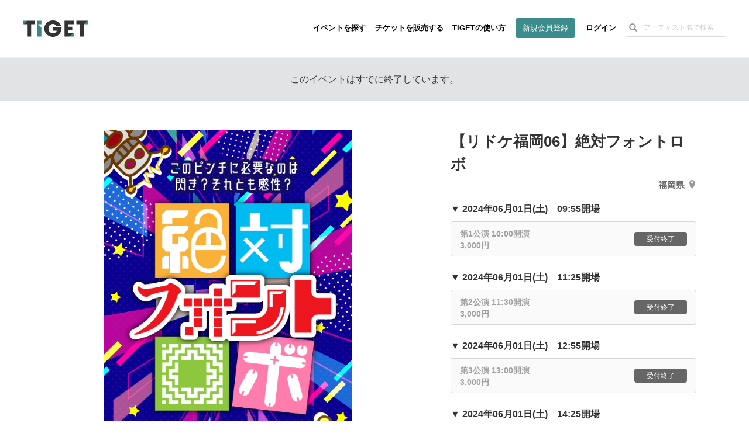

--- FILE ---
content_type: text/html; charset=utf-8
request_url: https://tiget.net/events/317508
body_size: 181179
content:
<!DOCTYPE html><html lang="ja" xml:lang="ja" xmlns="http://www.w3.org/1999/xhtml" xmlns:fb="http://www.facebook.com/2008/fbml"><head><link href="//d13rtcers002cb.cloudfront.net/assets/apple-touch-icon-9e8c3d0ce85df553aed7e2a1968f8b426aa844449a8c3096d7832a5e71dd481d.png" rel="apple-touch-icon" size="152x152" /><!--Google Tag Manager-->
<script>
  dataLayer = [];
</script><script>(function(w,d,s,l,i){w[l]=w[l]||[];w[l].push({'gtm.start':
new Date().getTime(),event:'gtm.js'});var f=d.getElementsByTagName(s)[0],
j=d.createElement(s),dl=l!='dataLayer'?'&l='+l:'';j.async=true;j.src=
'https://www.googletagmanager.com/gtm.js?id='+i+dl;f.parentNode.insertBefore(j,f);
})(window,document,'script','dataLayer','GTM-MJ7BPG6');</script><!--End Google Tag Manager--><meta content="text/html; charset=utf-8" http-equiv="content-type" /><meta content="width=device-width, initial-scale=1.0" name="viewport" /><meta content="開催日:2024年06月01日(土) 出演:ナゾのみかん箱 会場:エイムアテイン 博多駅前貸会議室 --------------------------------------------------------------------------------------------------------------------------------------------【あらすじ】地球は今危機に瀕していた。謎の生命体に宇宙から攻撃されているのである。そして謎の生命体は強力な必殺技を繰り出すべくエネルギーを充填し始めた。発射までおそらく45分くらいしかない。君たちは、世界中のフォントをインプットされ絶対フォント感を持った「ロボ」の管理職員。実は「ロボ」には有事の際は、巨大化して戦える機構が秘密裏に搭載されていた！あと45分以内に「ロボ」を戦える状態にするのが君たちの使命だ。さぁ地球を守るために暗号を解読せよ！========================================謎がたくさん！ 謎以外のナニカもたくさん！？プレミアムホール型公演※本公演は2024年4月開催「謎解きフェスタinタカラッシュ」で行われた公演と同一内容の公演となります。ご予約の際はご注意ください。========================================〇公演スケジュール①10:00〜11:00②11:30〜12:30③13:00〜14:00④14:30〜15:30⑤16:00〜17:00⑥17:30〜18:30⑦19:00〜20:00※開場は開演5分前〇会場エイムアテイン博多駅前貸会議室 5A〒812-0011 福岡県福岡市博多区博多駅前３丁目２５−２４〇プレイ人数各回最大6名様〇チケット料金3,000円/人※参加料金は当日精算となります。※前売券が完売の場合、当日券はございません。〇公演時間60分程度（前説解説含）〇注意事項※小学生の方は保護者同伴の場合のみご参加いただけます。※公演の関係により、目の不自由な方、耳の不自由な方、泥酔している方、心臓の弱い方、その他スタッフが参加不可と判断した方はご参加いただけない場合があります。不明な場合はチケット購入前にお問い合わせください。また妊娠している方はご参加いただけますが、公演中は十分にご注意ください。※謎解き公演という性質上、開演時刻までにご来場頂けませんとチケットをお持ちでもご入場頂けませんのでご注意ください。" name="description" /><meta content="ナゾのみかん箱" name="keyword" /><meta content="noindex" name="robots" /><meta content="1497106270502515" property="fb:app_id" /><meta content="ja_JP" property="og:locale" /><meta content="website" property="og:type" /><meta content="https://tiget.net/events/317508" property="og:url" /><meta content="summary_large_image" name="twitter:card" /><meta content="【リドケ福岡06】絶対フォントロボ" name="twitter:title" /><meta content="@tigetnet" name="twitter:site" /><meta content="開催日:2024年06月01日(土) 出演:ナゾのみかん箱 会場:エイムアテイン 博多駅前貸会議室 --------------------------------------------------------------------------------------------------------------------------------------------【あらすじ】地球は今危機に瀕していた。謎の生命体に宇宙から攻撃されているのである。そして謎の生命体は強力な必殺技を繰り出すべくエネルギーを充填し始めた。発射までおそらく45分くらいしかない。君たちは、世界中のフォントをインプットされ絶対フォント感を持った「ロボ」の管理職員。実は「ロボ」には有事の際は、巨大化して戦える機構が秘密裏に搭載されていた！あと45分以内に「ロボ」を戦える状態にするのが君たちの使命だ。さぁ地球を守るために暗号を解読せよ！========================================謎がたくさん！ 謎以外のナニカもたくさん！？プレミアムホール型公演※本公演は2024年4月開催「謎解きフェスタinタカラッシュ」で行われた公演と同一内容の公演となります。ご予約の際はご注意ください。========================================〇公演スケジュール①10:00〜11:00②11:30〜12:30③13:00〜14:00④14:30〜15:30⑤16:00〜17:00⑥17:30〜18:30⑦19:00〜20:00※開場は開演5分前〇会場エイムアテイン博多駅前貸会議室 5A〒812-0011 福岡県福岡市博多区博多駅前３丁目２５−２４〇プレイ人数各回最大6名様〇チケット料金3,000円/人※参加料金は当日精算となります。※前売券が完売の場合、当日券はございません。〇公演時間60分程度（前説解説含）〇注意事項※小学生の方は保護者同伴の場合のみご参加いただけます。※公演の関係により、目の不自由な方、耳の不自由な方、泥酔している方、心臓の弱い方、その他スタッフが参加不可と判断した方はご参加いただけない場合があります。不明な場合はチケット購入前にお問い合わせください。また妊娠している方はご参加いただけますが、公演中は十分にご注意ください。※謎解き公演という性質上、開演時刻までにご来場頂けませんとチケットをお持ちでもご入場頂けませんのでご注意ください。" name="twitter:description" /><meta content="https://d13rtcers002cb.cloudfront.net/images/6435b62a-eb09-4194-b21e-94af386a2c88" name="twitter:image" /><meta content="TIGET" property="og:site_name" /><meta content="【リドケ福岡06】絶対フォントロボ" property="og:title" /><meta content="開催日:2024年06月01日(土) 出演:ナゾのみかん箱 会場:エイムアテイン 博多駅前貸会議室 --------------------------------------------------------------------------------------------------------------------------------------------【あらすじ】地球は今危機に瀕していた。謎の生命体に宇宙から攻撃されているのである。そして謎の生命体は強力な必殺技を繰り出すべくエネルギーを充填し始めた。発射までおそらく45分くらいしかない。君たちは、世界中のフォントをインプットされ絶対フォント感を持った「ロボ」の管理職員。実は「ロボ」には有事の際は、巨大化して戦える機構が秘密裏に搭載されていた！あと45分以内に「ロボ」を戦える状態にするのが君たちの使命だ。さぁ地球を守るために暗号を解読せよ！========================================謎がたくさん！ 謎以外のナニカもたくさん！？プレミアムホール型公演※本公演は2024年4月開催「謎解きフェスタinタカラッシュ」で行われた公演と同一内容の公演となります。ご予約の際はご注意ください。========================================〇公演スケジュール①10:00〜11:00②11:30〜12:30③13:00〜14:00④14:30〜15:30⑤16:00〜17:00⑥17:30〜18:30⑦19:00〜20:00※開場は開演5分前〇会場エイムアテイン博多駅前貸会議室 5A〒812-0011 福岡県福岡市博多区博多駅前３丁目２５−２４〇プレイ人数各回最大6名様〇チケット料金3,000円/人※参加料金は当日精算となります。※前売券が完売の場合、当日券はございません。〇公演時間60分程度（前説解説含）〇注意事項※小学生の方は保護者同伴の場合のみご参加いただけます。※公演の関係により、目の不自由な方、耳の不自由な方、泥酔している方、心臓の弱い方、その他スタッフが参加不可と判断した方はご参加いただけない場合があります。不明な場合はチケット購入前にお問い合わせください。また妊娠している方はご参加いただけますが、公演中は十分にご注意ください。※謎解き公演という性質上、開演時刻までにご来場頂けませんとチケットをお持ちでもご入場頂けませんのでご注意ください。" property="og:description" /><meta content="#3c8c8c" name="theme-color" /><meta name="csrf-param" content="authenticity_token" />
<meta name="csrf-token" content="TeyKvATtk9THFu2qMukaPxgOZTGhNTy6r3fPVfy9f+ytYfbnNBVqaVZOOv5T0JDsCIDUTNFAkfGII0T9RLnEOQ==" /><meta property="og:image" content="https://d13rtcers002cb.cloudfront.net/images/6435b62a-eb09-4194-b21e-94af386a2c88"><title>【リドケ福岡06】絶対フォントロボ のチケット購入・予約は TIGET から</title><meta name="action-cable-url" content="wss://tiget.net/cable" /><link rel="stylesheet" media="all" href="//d13rtcers002cb.cloudfront.net/assets/application-fa6d29bec0a9a2fdde3bd4ee5bb8e5364374ece9abe7f1ab2ed3386fbcfc7c25.css" /><script src="//d13rtcers002cb.cloudfront.net/assets/application-1b7602c55e4b7e80fb29b154c79b3650f7537a961b1aeb17f12134fcb699e8c4.js"></script><link rel="shortcut icon" type="image/x-icon" href="//d13rtcers002cb.cloudfront.net/assets/favicon_new-7c1f8513d613ed6f1cab04863c7cea67ff465587da3dfaf41204774ee81fd3f7.ico" /><script src="https://js.stripe.com/v3/"></script>
<script type="application/ld+json">
{
    "@context": "http://schema.org/",
    "@type": "Event",
    "name": "【リドケ福岡06】絶対フォントロボ", //イベント名
    "startDate": "2024年06月01日(土)T09:55:+0900", //イベント開始時刻
    "location": {
        "@type": "Place",
        "name": "エイムアテイン 博多駅前貸会議室", //会場名
        "address": {
            "@type": "PostalAddress",
            "streetAddress": "博多駅前３丁目２５", //住所(番地)
            "addressLocality": "福岡市", //都市名(市区町村)
            "postalCode": "812-0011", //郵便番号
            "addressRegion": "福岡県", //都道府県
            "addressCountry": "JP"
        }
    },
    "image": "https://d13rtcers002cb.cloudfront.net/images/6435b62a-eb09-4194-b21e-94af386a2c88_thumbnail_l", //OGimage
    "description": "----------------------------------------------------------------------

----------------------------------------------------------------------

【あらすじ】

地球は今危機に瀕していた。

謎の生命体に宇宙から攻撃されているのである。
そして謎の生命体は強力な必殺技を繰り出すべく
エネルギーを充填し始めた。
発射までおそらく45分くらいしかない。

君たちは、世界中のフォントをインプットされ
絶対フォント感を持った「ロボ」の管理職員。
実は「ロボ」には有事の際は、
巨大化して戦える機構が秘密裏に搭載されていた！
あと45分以内に「ロボ」を戦える状態にするのが君たちの使命だ。

さぁ地球を守るために暗号を解読せよ！

========================================

謎がたくさん！ 謎以外のナニカもたくさん！？
プレミアムホール型公演

※本公演は2024年4月開催「謎解きフェスタinタカラッシュ」で
行われた公演と同一内容の公演となります。
ご予約の際はご注意ください。

========================================

〇公演スケジュール
①10:00〜11:00
②11:30〜12:30
③13:00〜14:00
④14:30〜15:30
⑤16:00〜17:00
⑥17:30〜18:30
⑦19:00〜20:00
※開場は開演5分前

〇会場
エイムアテイン博多駅前貸会議室 5A
〒812-0011 福岡県福岡市博多区博多駅前３丁目２５−２４

〇プレイ人数
各回最大6名様

〇チケット料金
3,000円/人
※参加料金は当日精算となります。
※前売券が完売の場合、当日券はございません。

〇公演時間
60分程度（前説解説含）

〇注意事項
※小学生の方は保護者同伴の場合のみご参加いただけます。
※公演の関係により、目の不自由な方、耳の不自由な方、泥酔している方、心臓の弱い方、その他スタッフが参加不可と判断した方はご参加いただけない場合があります。不明な場合はチケット購入前にお問い合わせください。また妊娠している方はご参加いただけますが、公演中は十分にご注意ください。
※謎解き公演という性質上、開演時刻までにご来場頂けませんとチケットをお持ちでもご入場頂けませんのでご注意ください。", //OGdescription
    "offers": [
    {
        "@type": "Offer",
        "url": "https://tiget.net/events/317508", //イベントページのURL
        "price": "3000", //チケット販売・予約金額
        "priceCurrency": "JPY",
        "availability": "http://schema.org/InStock",
        "validFrom": "2024-05-04T21:00:+0900" //イベント公開日時 or イベント作成日時
    },
    {
        "@type": "Offer",
        "url": "https://tiget.net/events/317508", //イベントページのURL
        "price": "3000", //チケット販売・予約金額
        "priceCurrency": "JPY",
        "availability": "http://schema.org/InStock",
        "validFrom": "2024-05-04T21:00:+0900" //イベント公開日時 or イベント作成日時
    },
    {
        "@type": "Offer",
        "url": "https://tiget.net/events/317508", //イベントページのURL
        "price": "3000", //チケット販売・予約金額
        "priceCurrency": "JPY",
        "availability": "http://schema.org/InStock",
        "validFrom": "2024-05-04T21:00:+0900" //イベント公開日時 or イベント作成日時
    },
    {
        "@type": "Offer",
        "url": "https://tiget.net/events/317508", //イベントページのURL
        "price": "3000", //チケット販売・予約金額
        "priceCurrency": "JPY",
        "availability": "http://schema.org/SoldOut",
        "validFrom": "2024-05-04T21:00:+0900" //イベント公開日時 or イベント作成日時
    },
    {
        "@type": "Offer",
        "url": "https://tiget.net/events/317508", //イベントページのURL
        "price": "3000", //チケット販売・予約金額
        "priceCurrency": "JPY",
        "availability": "http://schema.org/InStock",
        "validFrom": "2024-05-04T21:00:+0900" //イベント公開日時 or イベント作成日時
    },
    {
        "@type": "Offer",
        "url": "https://tiget.net/events/317508", //イベントページのURL
        "price": "3000", //チケット販売・予約金額
        "priceCurrency": "JPY",
        "availability": "http://schema.org/InStock",
        "validFrom": "2024-05-04T21:00:+0900" //イベント公開日時 or イベント作成日時
    },
    {
        "@type": "Offer",
        "url": "https://tiget.net/events/317508", //イベントページのURL
        "price": "3000", //チケット販売・予約金額
        "priceCurrency": "JPY",
        "availability": "http://schema.org/InStock",
        "validFrom": "2024-05-04T21:00:+0900" //イベント公開日時 or イベント作成日時
    }
    ],
    "performer": {
        "@type": "PerformingGroup",
        "name": "#&lt;Performer:0x00007f979c37ccc0&gt;", //出演者
        "sameAs": "https://tiget.net/events/317508"
    }
}
</script>
<script async="" crossorigin="anonymous" src="https://pagead2.googlesyndication.com/pagead/js/adsbygoogle.js?client=ca-pub-3869559812330864"></script><script src="//translate.google.com/translate_a/element.js?cb=googleTranslateElementInit" type="text/javascript"></script><script>function googleTranslateElementInit() {
  new google.translate.TranslateElement({
    pageLanguage: 'ja', 
    layout: google.translate.TranslateElement.InlineLayout.HORIZONTAL
  }, 'google_translate_element');
}</script><meta name="facebook-domain-verification" content="5k22kyx0bjllpymesnya4zdqex5pp3" /></head><body><!--Google Tag Manager (noscript)--><noscript><iframe height="0" src="https://www.googletagmanager.com/ns.html?id=GTM-MJ7BPG6" style="display:none;visibility:hidden" width="0"></iframe></noscript><!--End Google Tag Manager (noscript)--><div id="foundation"><div class="visible-md visible-lg"><nav><div class="header-container" id="header"><div class="header-dummy-top-banner"></div><div class="header-noscroll-group"></div><header class="header"><div class="header-in"><div class="header-content-wrap clearfix"><div class="header-title-frame"><h1 class="header-title"><a class="clearfix" href="/"><div class="logo-wrap"><svg class="svgLogo" viewBox="0 0 112 28" xmlns="http://www.w3.org/2000/svg" xmlns:xlink="http://www.w3.org/1999/xlink"><g class="svgLogoWrap"><g id="svgLogoFillBlack"><path d="M66.33,12.12c0,.48,0,.88,0,1.42,0,9-7.23,14.46-15,14.46-8.52,0-15-6.37-15-14.13C36.4,5.83,43.17,0,51.46,0,58.2,0,64,4.33,65.53,9.54H57.47A6.94,6.94,0,0,0,51.27,6a7.56,7.56,0,0,0-7.68,7.83c0,5.65,4.18,8.09,7.72,8.09s6-1.72,6.73-4.34H51.16v-5.5Z"></path><polygon points="112 0.51 92.23 0.51 92.23 6.55 98.54 6.55 98.54 27.45 105.72 27.45 105.72 6.55 112 0.51 112 0.51"></polygon><polygon points="87.82 6.55 87.82 0.51 71.43 0.51 71.43 27.45 81.55 27.45 87.82 21.41 78.31 21.41 78.31 16.79 85.1 16.79 85.1 10.74 78.31 10.74 78.31 6.55 87.82 6.55"></polygon><polygon points="6.28 0.51 0 6.55 6.31 6.55 6.31 27.45 13.5 27.45 13.5 6.55 19.77 6.55 19.77 0.51 6.28 0.51"></polygon></g><g id="svgLogoFillGreen"><polygon points="25.55 6.48 31.41 6.48 31.41 0.51 24.23 0.51 24.23 27.45 31.41 27.45 31.41 12.09 25.55 6.48"></polygon><polygon points="105.72 6.55 112 6.55 112 0.51 105.72 6.55"></polygon><polygon points="87.82 27.45 87.82 21.41 87.82 21.41 81.55 27.45 87.82 27.45"></polygon><polygon points="0 0.51 0 6.55 0 6.55 6.28 0.51 0 0.51"></polygon></g></g></svg></div></a></h1></div><div class="header-nav-frame"><nav class="header-nav-container"><ul class="header-nav"><li><a class="hidden-xs hidden-sm" href="/events">イベントを探す</a></li><li><a class="hidden-xs hidden-sm" href="/about">チケットを販売する</a></li><li><a class="hidden-xs hidden-sm" href="/how_to_use">TIGETの使い方</a></li><li class="if-header-active-hide"><a class="header-btn hidden-xs hidden-sm" href="/users/provider_sign_up">新規会員登録</a></li><li class="if-header-active-hide"><a href="/users/sign_in">ログイン</a></li><li class="hidden-xs hidden-sm"><div class="header-search-box guest"><form class="event_search" id="event_search" action="/events" accept-charset="UTF-8" method="get"><input class="allow_submit" placeholder="アーティスト名で検索" type="text" name="q[words]" id="q_words" /><button type="submit"><span class="glyphicon glyphicon-search"></span></button></form></div></li><li class="mb-modal-nav hidden-lg hidden-md"><div class="mb-menu mb-search-menu" data-modal-target="search"><div class="mb-menu-bar"></div><div class="mb-menu-bar"></div><div class="mb-menu-bar"></div></div></li><li class="mb-modal-nav hidden-lg hidden-md"><div class="mb-menu mb-hamburger-menu" data-modal-target="menu"><div class="mb-menu-bar"></div><div class="mb-menu-bar"></div><div class="mb-menu-bar"></div></div></li></ul></nav></div></div></div></header></div></nav></div><div class="hidden-md hidden-lg"><nav class="navbar navbar-fixed-top"><div class="header-container" id="header"><div class="header-dummy-top-banner"></div><div class="header-noscroll-group"></div><header class="header"><div class="header-in"><div class="header-content-wrap clearfix"><div class="header-title-frame"><h1 class="header-title"><a class="clearfix" href="/"><div class="logo-wrap"><svg class="svgLogo" viewBox="0 0 112 28" xmlns="http://www.w3.org/2000/svg" xmlns:xlink="http://www.w3.org/1999/xlink"><g class="svgLogoWrap"><g id="svgLogoFillBlack"><path d="M66.33,12.12c0,.48,0,.88,0,1.42,0,9-7.23,14.46-15,14.46-8.52,0-15-6.37-15-14.13C36.4,5.83,43.17,0,51.46,0,58.2,0,64,4.33,65.53,9.54H57.47A6.94,6.94,0,0,0,51.27,6a7.56,7.56,0,0,0-7.68,7.83c0,5.65,4.18,8.09,7.72,8.09s6-1.72,6.73-4.34H51.16v-5.5Z"></path><polygon points="112 0.51 92.23 0.51 92.23 6.55 98.54 6.55 98.54 27.45 105.72 27.45 105.72 6.55 112 0.51 112 0.51"></polygon><polygon points="87.82 6.55 87.82 0.51 71.43 0.51 71.43 27.45 81.55 27.45 87.82 21.41 78.31 21.41 78.31 16.79 85.1 16.79 85.1 10.74 78.31 10.74 78.31 6.55 87.82 6.55"></polygon><polygon points="6.28 0.51 0 6.55 6.31 6.55 6.31 27.45 13.5 27.45 13.5 6.55 19.77 6.55 19.77 0.51 6.28 0.51"></polygon></g><g id="svgLogoFillGreen"><polygon points="25.55 6.48 31.41 6.48 31.41 0.51 24.23 0.51 24.23 27.45 31.41 27.45 31.41 12.09 25.55 6.48"></polygon><polygon points="105.72 6.55 112 6.55 112 0.51 105.72 6.55"></polygon><polygon points="87.82 27.45 87.82 21.41 87.82 21.41 81.55 27.45 87.82 27.45"></polygon><polygon points="0 0.51 0 6.55 0 6.55 6.28 0.51 0 0.51"></polygon></g></g></svg></div></a></h1></div><div class="header-nav-frame"><nav class="header-nav-container"><ul class="header-nav"><li><a class="hidden-xs hidden-sm" href="/events">イベントを探す</a></li><li><a class="hidden-xs hidden-sm" href="/about">チケットを販売する</a></li><li><a class="hidden-xs hidden-sm" href="/how_to_use">TIGETの使い方</a></li><li class="if-header-active-hide"><a class="header-btn hidden-xs hidden-sm" href="/users/provider_sign_up">新規会員登録</a></li><li class="if-header-active-hide"><a href="/users/sign_in">ログイン</a></li><li class="hidden-xs hidden-sm"><div class="header-search-box guest"><form class="event_search" id="event_search" action="/events" accept-charset="UTF-8" method="get"><input class="allow_submit" placeholder="アーティスト名で検索" type="text" name="q[words]" id="q_words" /><button type="submit"><span class="glyphicon glyphicon-search"></span></button></form></div></li><li class="mb-modal-nav hidden-lg hidden-md"><div class="mb-menu mb-search-menu" data-modal-target="search"><div class="mb-menu-bar"></div><div class="mb-menu-bar"></div><div class="mb-menu-bar"></div></div></li><li class="mb-modal-nav hidden-lg hidden-md"><div class="mb-menu mb-hamburger-menu" data-modal-target="menu"><div class="mb-menu-bar"></div><div class="mb-menu-bar"></div><div class="mb-menu-bar"></div></div></li></ul></nav></div></div></div></header></div><div class="mb-modal" id="mb-modal"><div class="mb-modal-group mb-modal-group-menu" data-modal-group="menu"><div class="topbar-btn-group row"><div class="col-6 col-xs-6 col-sm-6"><a class="btn btn-wh" href="/users/provider_sign_up">新規会員登録</a></div><div class="col-6 col-xs-6 col-sm-6"><a class="btn" href="/users/sign_in">ログイン</a></div></div><ul class="topbar-nav row"><li class="col-6 col-xs-6 col-sm-6"><a href="/events">イベントを探す</a></li><li class="col-6 col-xs-6 col-sm-6"><a href="/how_to_use">TIGETの使い方</a></li><li class="col-6 col-xs-6 col-sm-6"><a href="/about">チケットを販売する</a></li><li class="col-6 col-xs-6 col-sm-6"><a href="/about/goods">グッズを販売する</a></li><li class="col-6 col-xs-6 col-sm-6"><a target="_blank" href="//tiget.tayori.com/faq/b305bb5494caed5b4b7dad7864574e6f65c6fd55">購入者向けヘルプ</a></li><li class="col-6 col-xs-6 col-sm-6"><a target="_blank" href="https://support.tiget.net/hc">販売者向け使い方ガイド</a></li></ul></div><div class="mb-modal-group mb-modal-group-search" data-modal-group="search"><form class="event_search" id="event_search" action="/events" accept-charset="UTF-8" method="get"><input class="allow_submit" placeholder="アーティスト名で検索" type="text" name="q[words]" id="q_words" /><label class="includes-past"><input type="checkbox" name="p" id="p" value="true" />終了したイベントも含める</label><div class="text-center"><button class="btn btn-single" type="submit">検索する</button></div></form></div><div class="mb-modal-close text-center"><div class="btn mb-menu-close">閉じる</div></div></div></nav></div><div class="wrap-header-area-padding"><div class="header-area-padding"></div><div class="header-area-banner-padding"></div></div><script>$(function(){
  // SPの場合バナーエリアの高さ分paddring-topを付与
  if(992 > window.innerWidth){
    $('.header-area-banner-padding').css('padding-top', getTopBannerAreaHeight());
  }
});</script><div id="content"><script>$(function(){
  $(".head-alert, .head-notice, .head-warning, .head-info, .head-default").not('.disable-toggle').on("click", function(){
    $(this).addClass("hide-head-message");
  });
});</script><div class="head-default disable-toggle"><p>このイベントはすでに終了しています。</p></div><article id="pg-event"><div class="l-main pg-event__layout clearfix"><div class="pg-event__layout__item--left pg-event__thumbnail pg-event--no_scroll"><div class="pg-event__js-slick-event-img pg-event__js-slick-event-img-hide"><figure class="pg-event__event_image__figure wrap_image_link"><a rel="lightbox" href="https://d13rtcers002cb.cloudfront.net/images/6435b62a-eb09-4194-b21e-94af386a2c88"><img class="lazyload pg-event__event_image pickup_center_img" data-src="https://d13rtcers002cb.cloudfront.net/images/6435b62a-eb09-4194-b21e-94af386a2c88" src="[data-uri]" /></a><figcaption class="pg-event__event_image__figcaption"><div class="pg-event__event_image__figcaption__zoom_wrap"><img class="pg-event__event_image__figcaption__zoom" id="ticket__modal__body__content__qrcode__zoom__image__zoom" src="//d13rtcers002cb.cloudfront.net/assets/zoom_white-ba8aa3b30090c5bfdeb421df29d3b2f2d3597fa6a1deaee150e5c778094e67d4.png" /></div></figcaption></figure></div><div class="pg-event__js-slick-event-img pg-event__js-slick-event-dammy"><figure class="pg-event__event_image__figure"><a rel="lightbox" href="//d13rtcers002cb.cloudfront.net/assets/dammy-fff-54d8b1b162b62093016957a60b68799c6d388c04735a51969fcd454f53a21022.gif"><img class="lazyload pg-event__event_image pickup_center_img" data-src="//d13rtcers002cb.cloudfront.net/assets/dammy-fff-54d8b1b162b62093016957a60b68799c6d388c04735a51969fcd454f53a21022.gif" src="[data-uri]" /></a></figure></div></div><header class="pg-event__layout__item--right pg-event__header pg-event--no_scroll"><h1 class="pg-event__header__title">【リドケ福岡06】絶対フォントロボ</h1><address class="pg-event__header__address"><a target="_blank" href="https://maps.google.com/?cid=3106358979985051012">福岡県<svg height="14.29" viewBox="0 0 10 14.29" width="10" xmlns="http://www.w3.org/2000/svg"><g><path d="M5,0A5,5,0,0,0,0,5c0,3.75,5,9.29,5,9.29S10,8.75,10,5A5,5,0,0,0,5,0ZM5,6A2,2,0,1,1,7,4,2,2,0,0,1,5,6Z" fill="#999"></path></g></svg></a></address></header><div class="pg-event__layout__item--right"><div class="pg-event__ordering"><div class="pg-event__ordering__modal"><div class="pg-event__ordering__modal__inner"><div class="pg-event__ordering__program"><div class="pg-event__ordering__program__datetime">▼&nbsp;2024年06月01日(土)　09:55開場</div><div class="pg-event__ordering__program__ticket"><div class="c-ordering-btn is-unable is-closed "><div class="c-ordering-btn__content " data-id=""><div class="c-ordering-btn__content__name">第1公演 10:00開演<br>3,000円</div><div class="c-ordering-btn__content__status"><span class="c-ordering-btn__btn">受付終了</span></div></div></div></div></div><div class="pg-event__ordering__program"><div class="pg-event__ordering__program__datetime">▼&nbsp;2024年06月01日(土)　11:25開場</div><div class="pg-event__ordering__program__ticket"><div class="c-ordering-btn is-unable is-closed "><div class="c-ordering-btn__content " data-id=""><div class="c-ordering-btn__content__name">第2公演 11:30開演<br>3,000円</div><div class="c-ordering-btn__content__status"><span class="c-ordering-btn__btn">受付終了</span></div></div></div></div></div><div class="pg-event__ordering__program"><div class="pg-event__ordering__program__datetime">▼&nbsp;2024年06月01日(土)　12:55開場</div><div class="pg-event__ordering__program__ticket"><div class="c-ordering-btn is-unable is-closed "><div class="c-ordering-btn__content " data-id=""><div class="c-ordering-btn__content__name">第3公演 13:00開演<br>3,000円</div><div class="c-ordering-btn__content__status"><span class="c-ordering-btn__btn">受付終了</span></div></div></div></div></div><div class="pg-event__ordering__program"><div class="pg-event__ordering__program__datetime">▼&nbsp;2024年06月01日(土)　14:25開場</div><div class="pg-event__ordering__program__ticket"><div class="c-ordering-btn is-unable is-closed "><div class="c-ordering-btn__content " data-id=""><div class="c-ordering-btn__content__name">第4公演 14:30開演<br>3,000円</div><div class="c-ordering-btn__content__status"><span class="c-ordering-btn__btn">受付終了</span></div></div></div></div></div><div class="pg-event__ordering__program"><div class="pg-event__ordering__program__datetime">▼&nbsp;2024年06月01日(土)　15:55開場</div><div class="pg-event__ordering__program__ticket"><div class="c-ordering-btn is-unable is-closed "><div class="c-ordering-btn__content " data-id=""><div class="c-ordering-btn__content__name">第5公演 16:00開演<br>3,000円</div><div class="c-ordering-btn__content__status"><span class="c-ordering-btn__btn">受付終了</span></div></div></div></div></div><div class="pg-event__ordering__program"><div class="pg-event__ordering__program__datetime">▼&nbsp;2024年06月01日(土)　17:25開場</div><div class="pg-event__ordering__program__ticket"><div class="c-ordering-btn is-unable is-closed "><div class="c-ordering-btn__content " data-id=""><div class="c-ordering-btn__content__name">第6公演 17:30開演<br>3,000円</div><div class="c-ordering-btn__content__status"><span class="c-ordering-btn__btn">受付終了</span></div></div></div></div></div><div class="pg-event__ordering__program"><div class="pg-event__ordering__program__datetime">▼&nbsp;2024年06月01日(土)　18:55開場</div><div class="pg-event__ordering__program__ticket"><div class="c-ordering-btn is-unable is-closed "><div class="c-ordering-btn__content " data-id=""><div class="c-ordering-btn__content__name">第7公演 19:00開演<br>3,000円</div><div class="c-ordering-btn__content__status"><span class="c-ordering-btn__btn">受付終了</span></div></div></div></div></div><div class="pg-event__ordering__caption"></div><div id="pg-event__ordering__modal__mark"></div></div><div class="pg-event__ordering__modal__close"></div></div></div><div class="pg-event__ordering__bottom pg-event--no_scroll"><aside class="pg-event__aside"><h4 class="pg-event__aside__title">主催者・登録者</h4><div class="pg-event__aside__content p-eventlist"><div class="pg-event__aside__item p-eventlist__item"><div class="p-eventlist__fixedright"><a rel="nofollow" data-method="post" href="/users/44871/user_follows">フォロー</a></div><a href="/users/44871"><div class="p-eventlist__thumbs--round" style="height: auto; max-height: 100px;"><img src="https://s3-ap-northeast-1.amazonaws.com/plus.tiget.net/uploads/users/677/4c65f1dc-115f-4df2-b826-11b2d485a3ef.jpeg" /></div><div class="p-eventlist__detail"><div class="p-eventlist__head"><h5 class="p-eventlist__title">ナゾのみかん箱</h5></div><p class="p-eventlist__desc"></p></div></a></div></div></aside><aside class="pg-event__aside"><h4 class="pg-event__aside__title">注目イベント</h4><div class="pg-event__aside__content p-eventlist"><div class="p-eventlist__item pg-event__aside__item"><a href="/events/431292"><div class="p-eventlist__thumbs"><img class="lazyload thumb-fit" data-src="https://d13rtcers002cb.cloudfront.net/images/c2df8127-4133-47e7-81a2-dff5337bd189_thumbnail_l" src="[data-uri]" /></div><div class="p-eventlist__detail"><h5 class="p-eventlist__title">てだこランタンナイト～クリスマスフェスティバル～ in 浦添城跡</h5><p class="p-eventlist__caption">2025年12月20日(土)</p><p class="p-eventlist__caption">浦添商工会議所青年部</p><div class="c-statusbox"><div class='c-statusbox__tag'>あと7日</div></div></div></a></div><div class="p-eventlist__item pg-event__aside__item"><a href="/events/433078"><div class="p-eventlist__thumbs"><img class="lazyload thumb-fit" data-src="https://d13rtcers002cb.cloudfront.net/images/fc26e6ac-0282-480f-a9b5-b15dff461634_thumbnail_l" src="[data-uri]" /></div><div class="p-eventlist__detail"><h5 class="p-eventlist__title">2025年のナゲッツもエビバデのおかげでした 〜ONEMAN S...</h5><p class="p-eventlist__caption">2025年12月28日(日)</p><p class="p-eventlist__caption">THE NUGGETS</p><div class="c-statusbox"><div class='c-statusbox__tag'>あと15日</div></div></div></a></div><div class="p-eventlist__item pg-event__aside__item"><a href="/events/445185"><div class="p-eventlist__thumbs"><img class="lazyload thumb-fit" data-src="https://d13rtcers002cb.cloudfront.net/images/438d68e1-00c7-4192-ba78-3eecd25181ea_thumbnail_l" src="[data-uri]" /></div><div class="p-eventlist__detail"><h5 class="p-eventlist__title">pop beat feeling ～Year End Party...</h5><p class="p-eventlist__caption">2025年12月19日(金)</p><p class="p-eventlist__caption">代々木LIVE STUDIO LODGE</p><div class="c-statusbox"><div class='c-statusbox__tag'>あと6日</div></div></div></a></div></div></aside></div></div><div class="pg-event__layout__item--left pg-event__meta pg-event--no_scroll"><div class="pg-event__meta__group--left"><a class="pg-event__meta__btn--share" data-app="twitter" data-lang="ja" data-text="2024年06月01日(土) 【リドケ福岡06】絶対フォントロボ｜イベント情報、予約購入はこちら " href="https://twitter.com/intent/tweet?url=https://tiget.net/events/317508&amp;text=2024年06月01日(土) 【リドケ福岡06】絶対フォントロボ｜イベント情報、予約購入はこちら &amp;via=tigetnet&amp;hashtags=tiget&amp;related=tigetnet" target="_blank"><svg height="15" preserveAspectRatio="xMidYMid meet" viewBox="0 0 2400.000000 2453.000000" width="17.23" xmlns="http://www.w3.org/2000/svg"><g transform="translate(0.000000,2453.000000) scale(0.100000,-0.100000)"><path d="M53 24453 c46 -66 9206 -13399 9288 -13519 l29 -42 -4632 -5383 c-2547 -2961 -4656 -5412 -4686 -5446 l-54 -63 1059 0 1059 0 4095 4760 c2252 2618 4096 4760 4099 4760 3 0 1477 -2142 3275 -4760 l3270 -4760 3573 0 3573 0 -29 43 c-16 23 -2200 3201 -4852 7062 -2653 3861 -4824 7027 -4824 7036 -1 8 2004 2346 4454 5194 2450 2848 4457 5182 4458 5187 2 4 -471 8 -1051 8 l-1055 0 -3874 -4502 c-2130 -2476 -3877 -4503 -3883 -4504 -5 -2 -1402 2024 -3104 4501 l-3094 4505 -3574 0 -3574 0 54 -77z m6690 -2390 c2838 -4059 14345 -20521 14351 -20530 6 -10 -320 -13 -1617 -13 l-1625 0 -3410 4877 c-1875 2683 -5242 7499 -7481 10702 -2239 3203 -4071 5827 -4071 5832 0 5 683 9 1620 9 l1619 0 614 -877z" fill="#000000" stroke="none"></path></g></svg></a><a class="pg-event__meta__btn--share" data-app="facebook" href="https://www.facebook.com/sharer/sharer.php?u=https://tiget.net/events/317508" target="_blank"><svg height="15" viewBox="0 0 7.5 15" width="7.5" xmlns="http://www.w3.org/2000/svg"><g><path d="M1.87,5H0V7.5H1.87V15H5V7.5H7.28L7.5,5H5V4c0-.6.12-.84.7-.84H7.5V0H5.12C2.87,0,1.87,1,1.87,2.88Z" fill="#1877f2"></path></g></svg></a><a class="pg-event__meta__btn--share" data-app="line" href="https://social-plugins.line.me/lineit/share?url=https://tiget.net/events/317508" target="_blank"><svg height="15" viewBox="0 0 22.9 8" width="22.9" xmlns="http://www.w3.org/2000/svg"><g><path d="M7.9,0H6.72a.33.33,0,0,0-.33.33V7.67A.33.33,0,0,0,6.72,8H7.9a.33.33,0,0,0,.33-.33V.33A.33.33,0,0,0,7.9,0" fill="#00b900"></path><path d="M16,0H14.86a.33.33,0,0,0-.33.33V4.69L11.16.15a.05.05,0,0,0,0,0h0l0,0H9.71a.33.33,0,0,0-.33.33V7.67A.33.33,0,0,0,9.71,8h1.18a.33.33,0,0,0,.33-.33V3.31l3.37,4.55.08.08h0l0,0H16a.33.33,0,0,0,.33-.33V.33A.33.33,0,0,0,16,0" fill="#00b900"></path><path d="M5.05,6.16H1.84V.33A.33.33,0,0,0,1.51,0H.33A.33.33,0,0,0,0,.33V7.67H0a.36.36,0,0,0,.09.23h0A.32.32,0,0,0,.33,8H5.05a.33.33,0,0,0,.33-.33V6.49a.33.33,0,0,0-.33-.33" fill="#00b900"></path><path d="M22.57,1.84a.33.33,0,0,0,.33-.33V.33A.33.33,0,0,0,22.57,0H17.84a.36.36,0,0,0-.22.09h0a.32.32,0,0,0-.09.23h0V7.67h0a.32.32,0,0,0,.09.23h0a.36.36,0,0,0,.22.09h4.73a.33.33,0,0,0,.33-.33V6.49a.33.33,0,0,0-.33-.33H19.36V4.92h3.21a.33.33,0,0,0,.33-.33V3.41a.33.33,0,0,0-.33-.33H19.36V1.84Z" fill="#00b900"></path></g></svg></a><a class="pg-event__meta__btn--share" href="http://www.google.com/calendar/event?action=TEMPLATE&amp;text=%E3%80%90%E3%83%AA%E3%83%89%E3%82%B1%E7%A6%8F%E5%B2%A106%E3%80%91%E7%B5%B6%E5%AF%BE%E3%83%95%E3%82%A9%E3%83%B3%E3%83%88%E3%83%AD%E3%83%9C&amp;details=https%3A%2F%2Ftiget.net%2Fevents%2F317508&amp;location=%E3%82%A8%E3%82%A4%E3%83%A0%E3%82%A2%E3%83%86%E3%82%A4%E3%83%B3%20%E5%8D%9A%E5%A4%9A%E9%A7%85%E5%89%8D%E8%B2%B8%E4%BC%9A%E8%AD%B0%E5%AE%A4&amp;dates=20240601T010000Z/20240601T020000Z&amp;trp=false&amp;sprop=https%3A%2F%2Ftiget.net%2Fevents%2F317508&amp;sprop=name:%E3%80%90%E3%83%AA%E3%83%89%E3%82%B1%E7%A6%8F%E5%B2%A106%E3%80%91%E7%B5%B6%E5%AF%BE%E3%83%95%E3%82%A9%E3%83%B3%E3%83%88%E3%83%AD%E3%83%9C" target="_blank"><svg height="15" viewBox="0 0 17.9 15.21" width="17.9" xmlns="http://www.w3.org/2000/svg"><g fill-rule="evenodd"><path d="M17.9.89C18,.63,17.27,0,17,0H.9A1.1,1.1,0,0,0,0,.89C.37,3,1.35,7.61,1.35,7.61H16.56S17.53,3,17.9.89Z" fill="#1976d2"></path><path d="M16.56,7.61H1.35S.37,12.23,0,14.32a.86.86,0,0,0,.9.89H17a.91.91,0,0,0,.9-.89C17.53,12.23,16.56,7.61,16.56,7.61Z" fill="#1e88e5"></path><path d="M7.4,7.61a1.61,1.61,0,0,1,.94.69,2.08,2.08,0,0,1,.29,1.1,2.1,2.1,0,0,1-.69,1.67,2.6,2.6,0,0,1-1.78.61,2.68,2.68,0,0,1-1.76-.57,1.87,1.87,0,0,1-.67-1.56l0,0h1a1.28,1.28,0,0,0,.38,1,1.38,1.38,0,0,0,1,.37,1.41,1.41,0,0,0,1-.37,1.37,1.37,0,0,0,.38-1.07,1.48,1.48,0,0,0-.33-1.06A1.44,1.44,0,0,0,6.19,8H5.27V7.61Zm5,0h1.05v4H12.37Z" fill="#fafafa"></path><path d="M4.8,5.83h-1l0,0a1.92,1.92,0,0,1,.64-1.5,2.45,2.45,0,0,1,1.74-.61,2.5,2.5,0,0,1,1.72.57A2.11,2.11,0,0,1,8.52,5.9a1.81,1.81,0,0,1-.29.95,1.88,1.88,0,0,1-.88.73l.05,0H5.27V7.2h.92a1.21,1.21,0,0,0,1-.35,1.45,1.45,0,0,0,.3-1,1.37,1.37,0,0,0-.34-1,1.28,1.28,0,0,0-1-.35,1.37,1.37,0,0,0-1,.36A1.35,1.35,0,0,0,4.8,5.83Zm8.62,1.78H12.37V4.82l-1.59,0V4.09l2.64-.29Z" fill="#e0e0e0"></path><path d="M.9,0A.91.91,0,0,0,0,.89C.37,3,1.35,7.61,1.35,7.61m15.21,0S17.53,3,17.9.89A.87.87,0,0,0,17,0" fill="#1976d2"></path></g></svg></a><a class="pg-event__meta__btn--share open-popup-link hidden-sm hidden-xs" data-mfp-src="#embed-popup" href="#embed-popup"><svg height="15" viewBox="0 0 19.21 10.42" width="19.21" xmlns="http://www.w3.org/2000/svg"><g fill="#1877f2"><path d="M5.37,7.05v1.5L0,5.49V4.93L5.37,1.87v1.5L2,5.2Z"></path><path d="M12.26,0l-4,10.42H6.94L10.92,0Z"></path><path d="M13.84,3.37V1.87l5.37,3.06v.56L13.84,8.55V7.05L17.25,5.2Z"></path></g></svg></a><div class="embed-popup mfp-hide clearfix" id="embed-popup"><div class="embed-popup-in"><div class="embed-popup-iframe"><iframe class="event-preview-iframe" frameborder="0" height="470" scrolling="no" width="255"></iframe></div><div class="embed-popup-code"><h3><i class="fa fa-code"></i>Webページに埋め込む</h3><p>下記のコードをコピーし、Webページやブログで表示したい箇所のHTMLに貼り付けます。<br>左のようなボックスのイベント概要が表示可能です。</p><textarea onclick="this.select()"><iframe frameborder="0" height="470" scrolling="no" src="https://tiget.net/events/317508/widgets" width="255"></iframe></textarea><a href="#copy-button"><div class="copy-button">コピー</div></a></div></div></div><script>!function(d,s,id){var js,fjs=d.getElementsByTagName(s)[0],p=/^http:/.test(d.location)?'http':'https';if(!d.getElementById(id)){js=d.createElement(s);js.id=id;js.src=p+'://platform.twitter.com/widgets.js';fjs.parentNode.insertBefore(js,fjs);}}(document, 'script', 'twitter-wjs');

$(function(){
  $('.open-popup-link').magnificPopup({
    type:'inline',
    midClick: true
  });
  $('.copy-button').on('click', function(){
    $(".embed-popup-code").find("textarea").select();
    document.execCommand("copy");
  });
  $('.open-popup-link').on('click', function(){
    $(".event-preview-iframe").attr("src", "/events/317508/widgets");
  });
});</script></div><div class="pg-event__meta__group--right"><a class="pg-event__meta__btn--favorite" rel="nofollow" data-method="post" href="/events/317508/event_favorites"><svg height="18" viewBox="0 0 19.62 18" width="19.62" xmlns="http://www.w3.org/2000/svg"><g><path d="M9.81,18,8.39,16.71C3.34,12.12,0,9.1,0,5.4A5.34,5.34,0,0,1,5.4,0C7.1,0,8.74,1.69,9.81,3,10.88,1.69,12.52,0,14.22,0a5.35,5.35,0,0,1,5.4,5.4c0,3.7-3.34,6.72-8.39,11.31Z" fill="#ccc"></path></g></svg><span class="hidden-xs hidden-sm">お気に入り登録</span></a></div></div><div class="pg-event__layout__item--left pg-event__main pg-event--no_scroll"><div class="pg-event__area--scrollable--x"><ul class="pg-event__main__tabs"><li class="pg-event__main__tabs__item is-active" data-tab="event-detail">イベント詳細</li><li class="pg-event__main__tabs__item" data-tab="event-ticket">チケット情報</li></ul></div><div class="pg-event__main__conts pg-event--no_scroll"><div class="pg-event__main__conts__start__margin"></div><div class="pg-event__main__conts__item is-active" id="event-detail"><section class="pg-event__section pg-event__detail"><div class="pg-event__detail__description"><p class="lead">----------------------------------------------------------------------</p>

<p class="lead">----------------------------------------------------------------------</p>

<p class="lead">【あらすじ】</p>

<p class="lead">地球は今危機に瀕していた。</p>

<p class="lead">謎の生命体に宇宙から攻撃されているのである。
<br />そして謎の生命体は強力な必殺技を繰り出すべく
<br />エネルギーを充填し始めた。
<br />発射までおそらく45分くらいしかない。</p>

<p class="lead">君たちは、世界中のフォントをインプットされ
<br />絶対フォント感を持った「ロボ」の管理職員。
<br />実は「ロボ」には有事の際は、
<br />巨大化して戦える機構が秘密裏に搭載されていた！
<br />あと45分以内に「ロボ」を戦える状態にするのが君たちの使命だ。</p>

<p class="lead">さぁ地球を守るために暗号を解読せよ！</p>

<p class="lead">========================================</p>

<p class="lead">謎がたくさん！ 謎以外のナニカもたくさん！？
<br />プレミアムホール型公演</p>

<p class="lead">※本公演は2024年4月開催「謎解きフェスタinタカラッシュ」で
<br />行われた公演と同一内容の公演となります。
<br />ご予約の際はご注意ください。</p>

<p class="lead">========================================</p>

<p class="lead">〇公演スケジュール
<br />①10:00〜11:00
<br />②11:30〜12:30
<br />③13:00〜14:00
<br />④14:30〜15:30
<br />⑤16:00〜17:00
<br />⑥17:30〜18:30
<br />⑦19:00〜20:00
<br />※開場は開演5分前</p>

<p class="lead">〇会場
<br />エイムアテイン博多駅前貸会議室 5A
<br />〒812-0011 福岡県福岡市博多区博多駅前３丁目２５−２４</p>

<p class="lead">〇プレイ人数
<br />各回最大6名様</p>

<p class="lead">〇チケット料金
<br />3,000円/人
<br />※参加料金は当日精算となります。
<br />※前売券が完売の場合、当日券はございません。</p>

<p class="lead">〇公演時間
<br />60分程度（前説解説含）</p>

<p class="lead">〇注意事項
<br />※小学生の方は保護者同伴の場合のみご参加いただけます。
<br />※公演の関係により、目の不自由な方、耳の不自由な方、泥酔している方、心臓の弱い方、その他スタッフが参加不可と判断した方はご参加いただけない場合があります。不明な場合はチケット購入前にお問い合わせください。また妊娠している方はご参加いただけますが、公演中は十分にご注意ください。
<br />※謎解き公演という性質上、開演時刻までにご来場頂けませんとチケットをお持ちでもご入場頂けませんのでご注意ください。</p><div class="pg-event__detail__morelink"><span class="pg-event__detail__morelink__btn">もっと見る</span></div></div><dl class="pg-event__detail__section"><dt class="pg-event__detail__title">出演者</dt><dd class="pg-event__detail__contents"><a href="/performers/59176">ナゾのみかん箱</a></dd></dl><dl class="pg-event__detail__section"><dt class="pg-event__detail__title">開催日</dt><dd class="pg-event__detail__contents">2024年06月01日(土)</dd></dl><dl class="pg-event__detail__section"><dt class="pg-event__detail__title">主催または登録者</dt><dd class="pg-event__detail__contents"><a class="eventer" href="/users/44871">ナゾのみかん箱</a></dd></dl><dl class="pg-event__detail__section"><dt class="pg-event__detail__title">会場</dt><dd class="pg-event__detail__contents"><a target="_blank" href="https://maps.google.com/?cid=3106358979985051012">エイムアテイン 博多駅前貸会議室(福岡県)<svg height="14.29" viewBox="0 0 10 14.29" width="10" xmlns="http://www.w3.org/2000/svg"><g><path d="M5,0A5,5,0,0,0,0,5c0,3.75,5,9.29,5,9.29S10,8.75,10,5A5,5,0,0,0,5,0ZM5,6A2,2,0,1,1,7,4,2,2,0,0,1,5,6Z" fill="#999"></path></g></svg></a></dd></dl><dl class="pg-event__detail__section"><dt class="pg-event__detail__title">イベントのお問い合わせ</dt><dd class="pg-event__detail__contents"><p>以下のお問い合わせフォームより主催者へお問い合わせください。</p><a href="/inquiry?event_id=317508&amp;user_id=44871">お問い合わせフォーム</a></dd></dl></section></div><div class="pg-event__main__conts__item pg-event--no_scroll" id="event-ticket"><section class="pg-event__section"><dl class="pg-event__detail__section"><dt class="pg-event__detail__title">開場 09:55 / 開演 10:00</dt><dd class="pg-event__detail__ticket"><h6 class="pg-event__detail__ticket__title">&#9679;予約(第1公演 10:00開演)</h6><p>料金3,000 円</p></dd></dl><dl class="pg-event__detail__section"><dt class="pg-event__detail__title">開場 11:25 / 開演 11:30</dt><dd class="pg-event__detail__ticket"><h6 class="pg-event__detail__ticket__title">&#9679;予約(第2公演 11:30開演)</h6><p>料金3,000 円</p></dd></dl><dl class="pg-event__detail__section"><dt class="pg-event__detail__title">開場 12:55 / 開演 13:00</dt><dd class="pg-event__detail__ticket"><h6 class="pg-event__detail__ticket__title">&#9679;予約(第3公演 13:00開演)</h6><p>料金3,000 円</p></dd></dl><dl class="pg-event__detail__section"><dt class="pg-event__detail__title">開場 14:25 / 開演 14:30</dt><dd class="pg-event__detail__ticket"><h6 class="pg-event__detail__ticket__title">&#9679;予約(第4公演 14:30開演)</h6><p>料金3,000 円</p></dd></dl><dl class="pg-event__detail__section"><dt class="pg-event__detail__title">開場 15:55 / 開演 16:00</dt><dd class="pg-event__detail__ticket"><h6 class="pg-event__detail__ticket__title">&#9679;予約(第5公演 16:00開演)</h6><p>料金3,000 円</p></dd></dl><dl class="pg-event__detail__section"><dt class="pg-event__detail__title">開場 17:25 / 開演 17:30</dt><dd class="pg-event__detail__ticket"><h6 class="pg-event__detail__ticket__title">&#9679;予約(第6公演 17:30開演)</h6><p>料金3,000 円</p></dd></dl><dl class="pg-event__detail__section"><dt class="pg-event__detail__title">開場 18:55 / 開演 19:00</dt><dd class="pg-event__detail__ticket"><h6 class="pg-event__detail__ticket__title">&#9679;予約(第7公演 19:00開演)</h6><p>料金3,000 円</p></dd></dl></section></div><div class="pg-event__main__conts__item pg-event--no_scroll" id="event-shop"><section class="pg-event__section"></section></div><div class="pg-event__main__conts__item pg-event--no_scroll" id="event-comment"><section class="pg-event__section"></section></div><div class="pg-event__main__conts__item" id="event-gift"><section class="pg-event__section"></section></div></div></div><footer class="pg-event__footer pg-event--no_scroll"><aside class="pg-event__aside"><h4 class="pg-event__aside__title">主催者・登録者</h4><div class="pg-event__aside__content p-eventlist"><div class="pg-event__aside__item p-eventlist__item"><div class="p-eventlist__fixedright"><a rel="nofollow" data-method="post" href="/users/44871/user_follows">フォロー</a></div><a href="/users/44871"><div class="p-eventlist__thumbs--round" style="height: auto; max-height: 100px;"><img src="https://s3-ap-northeast-1.amazonaws.com/plus.tiget.net/uploads/users/677/4c65f1dc-115f-4df2-b826-11b2d485a3ef.jpeg" /></div><div class="p-eventlist__detail"><div class="p-eventlist__head"><h5 class="p-eventlist__title">ナゾのみかん箱</h5></div><p class="p-eventlist__desc"></p></div></a></div></div></aside><aside class="pg-event__aside"><h4 class="pg-event__aside__title">注目イベント</h4><div class="pg-event__aside__content p-eventlist"><div class="p-eventlist__item pg-event__aside__item"><a href="/events/431292"><div class="p-eventlist__thumbs"><img class="lazyload thumb-fit" data-src="https://d13rtcers002cb.cloudfront.net/images/c2df8127-4133-47e7-81a2-dff5337bd189_thumbnail_l" src="[data-uri]" /></div><div class="p-eventlist__detail"><h5 class="p-eventlist__title">てだこランタンナイト～クリスマスフェスティバル～ in 浦添城跡</h5><p class="p-eventlist__caption">2025年12月20日(土)</p><p class="p-eventlist__caption">浦添商工会議所青年部</p><div class="c-statusbox"><div class='c-statusbox__tag'>あと7日</div></div></div></a></div><div class="p-eventlist__item pg-event__aside__item"><a href="/events/433078"><div class="p-eventlist__thumbs"><img class="lazyload thumb-fit" data-src="https://d13rtcers002cb.cloudfront.net/images/fc26e6ac-0282-480f-a9b5-b15dff461634_thumbnail_l" src="[data-uri]" /></div><div class="p-eventlist__detail"><h5 class="p-eventlist__title">2025年のナゲッツもエビバデのおかげでした 〜ONEMAN S...</h5><p class="p-eventlist__caption">2025年12月28日(日)</p><p class="p-eventlist__caption">THE NUGGETS</p><div class="c-statusbox"><div class='c-statusbox__tag'>あと15日</div></div></div></a></div><div class="p-eventlist__item pg-event__aside__item"><a href="/events/445185"><div class="p-eventlist__thumbs"><img class="lazyload thumb-fit" data-src="https://d13rtcers002cb.cloudfront.net/images/438d68e1-00c7-4192-ba78-3eecd25181ea_thumbnail_l" src="[data-uri]" /></div><div class="p-eventlist__detail"><h5 class="p-eventlist__title">pop beat feeling ～Year End Party...</h5><p class="p-eventlist__caption">2025年12月19日(金)</p><p class="p-eventlist__caption">代々木LIVE STUDIO LODGE</p><div class="c-statusbox"><div class='c-statusbox__tag'>あと6日</div></div></div></a></div></div></aside></footer><div class="pg-event__fixmenu pg-event--no_scroll"><div class="pg-event__fixmenu__item"><div class="pg-event__section--remaining_slightly"><div class="pg-event__section__img--remaining_slightly"></div><p class="pg-event__section__label--remaining_slightly">残りわずか</p></div><div class="pg-event__btn pg-event__ordering__modal__button">チケットを購入</div></div></div></div></article><div class="modal fade" id="show-modal" style="z-index: 9000;"><div class="ticket-modal-dialog"><div class="modal-content ticket-detail"><div class="ticket__modal__close_wrap" data-dismiss="modal" type="button"></div><div class="ticket__modal__close" data-dismiss="modal" type="button">×</div><div class="ticket__modal__header"><img class="ticket__modal__event__image" id="show-modal-image" src="//d13rtcers002cb.cloudfront.net/assets/no-image2-13f5a2e588b2514999017b8e9ee7003027c347a58dfef38a6d6f6d6336bbea4e.png" /><div class="ticket__modal__header__shadow"></div><div class="ticket__modal__header__time__circle"><div class="ticket__modal__header__time__circle__loader"></div><div class="ticket__modal__header__time__circle__container"><img class="ticket__modal__header__time__circle__image" id="circle-faceopen-logo" src="//d13rtcers002cb.cloudfront.net/assets/facesync_logo_w-ea41554d4529560d5e5bc00a36d0637cb9331d4da704fd98d3e929f852f55ce4.png" /><div class="ticket__modal__header__time__circle__label">--:--</div></div></div></div><div class="ticket__modal__body"><div id="ticket-body-slider"><div class="ticket__modal__body__content ticket-detail-filter" id="ticket-detail-content"><div class="ticket__modal__body__content__border"><div class="ticket__modal__body__content__qrcode"><div id="qrimage-area"></div><img class="ticket__modal__body__content__qrcode__image--admission" id="qrimage-admissioned" src="//d13rtcers002cb.cloudfront.net/assets/check_admission-b6efe1d781b433d120deec4ca07198747621ce16f8c1708531ade2ca929f8da1.png" /></div><div class="ticket__modal__body__content__qrcode__zoom__image"></div><div class="ticket__modal__body__content__qrcode__zoom__image--none"></div><div class="mb40px manual-admission-hide"></div><div class="ticket__modal__body__content__scroller--topmargin"><div class="btn button-admission button-effect center-button" id="admission_request-button"></div><div class="ticket__modal__body__content__label--normal ticket__modal__body__content__label--streaming_url" id="show-modal-streaming_url"></div><div class="ticket__modal__body__content__label--bold" id="show-modal-go-to-event-image"></div><div class="ticket__modal__body__content__label--bold" id="show-modal-title"></div><div class="ticket__modal__body__content__label--normal" id="show-reservation_seat_name"></div><div class="ticket__modal__body__content__label--normal" id="show-modal-ticket-name"></div><div class="ticket__modal__body__content__label--bold--border" id="show-modal-number"></div><div class="ticket__modal__body__content__label--normal--right" id="show-modal-name"></div><div class="ticket__modal__body__content__label--normal" id="show-modal-container"></div><div class="ticket__modal__body__content__label--normal" id="show-modal-date"></div><div class="ticket__modal__body__content__label--normal" id="show-modal-gettii_stage_name"></div><div class="ticket__modal__body__content__label--normal" id="show-modal-start-time"></div><div class="ticket__modal__body__content__label--normal" id="show-modal-place"></div><div class="ticket__modal__body__content__interval_top--small"></div><div class="ticket__modal__body__content__label--normal ticket__modal__body__content__label--is_stream" id="show-modal-is_stream"></div><div class="ticket__modal__body__content__label--normal" id="show-modal-is_sgc"></div><div class="ticket__modal__body__content__label--normal" id="show-modal-is_hokuriku"></div><div class="ticket__modal__body__content__label--normal" id="show-modal-is_tif"></div><div class="ticket__modal__body__content__label--normal" id="show-modal-is_kagayaki"></div><div class="ticket__modal__body__content__label--normal" id="show-modal-is_specific_event"></div><div class="ticket__modal__body__content__interval_top--small"></div><div class="ticket__modal__body__content__label--alert" id="faceopen-image-alert">顔写真とチケットをご確認ください</div></div></div></div><div class="ticket__modal__body__content ticket-detail-filter ticket__modal__body__content--center" id="ticket-resale-content"><div class="ticket__modal__body__content__border"><div class="ticket__modal__body__content__scroller"><div class="mb20px"></div><div class="ticket__modal__body__content__label--normal--small" id="resales-request-desc"></div><div class="ticket__modal__body__content__label--bold" id="resales-cancel-desc"><p>ただいま</p><p>リセール中です</p></div><div class="mb30px"></div><div class="btn button-with-arrow button-effect center-button" id="resales_request-button" style="display: none;width: 100%;">リセールする</div><div class="btn button-with-arrow button-effect center-button" id="resales_cancel-button" style="display: none;width: 100%;">リセールをキャンセル</div><div class="mb30px"></div><div class="ticket__modal__body__content__label--small"><p>本券は購入者の氏名、連絡先を確認のうえ、販売しております。主催者の同意のない有償譲渡を禁じます。</p></div><div class="mb20px"></div></div></div></div><div class="ticket__modal__body__content ticket__modal__body__content--center ticket-detail-filter" id="ticket-introducer-content"><div class="ticket__modal__body__content__border"><div class="ticket__modal__body__content__scroller"><div class="mb20px"></div><div class="only_introduecer_multiple" id="show-modal-answer-list-multiple"></div><div class="mb20px"></div><div class="only_introduecer"><div class="ticket__modal__body__content__label--introducer_title">事前アンケート</div><div class="ticket__modal__body__content__label--introducer_text" id="show-modal-answer-list"></div><div class="mb20px"></div></div><div class="only_introducer_tell_text"><div class="ticket__modal__body__content__label--introducer_text" id="show-modal-introducer_tell_text"></div><div class="ticket__modal__body__content__label--introducer" id="show-modal-introducer_tell"></div><div class="mb20px"></div></div><div class="only_introducer_adress_text"><div class="ticket__modal__body__content__label--introducer_text" id="show-modal-introducer_adress_text"></div><div class="ticket__modal__body__content__label--introducer" id="show-modal-introducer_adress"></div><div class="mb20px"></div></div><div class="only_introducer_name_text"><div class="ticket__modal__body__content__label--introducer_text" id="show-modal-introducer_name_text"></div><div class="ticket__modal__body__content__label--introducer" id="show-modal-introducer_name"></div><div class="mb20px"></div></div></div></div></div><div class="ticket__modal__body__content ticket__modal__body__content--center ticket-detail-filter" id="js-ticket-shops-content"><div class="ticket__modal__body__content__border"><div class="ticket__modal__body__content__scroller ticket__modal__body__content__scroller--padding"><div class="mb20px"></div><div class="ticket__modal__body__content__label--normal--small" id="js-ticket-shops-content-title"><p class="mb8px show-modal-shop-title">イベントグッズ</p><p class="show-modal-shop-content"></p></div><div class="mb30px"></div><div class="button-with-arrow"><a id="js-tab-shop-link" class="tab-shop-link" href="">イベントグッズ一覧</a></div></div></div></div><div class="ticket__modal__body__content ticket-detail-filter ticket__modal__body__content--center" id="ticket-divide-content"><div class="ticket__modal__body__content__border"><div class="ticket__modal__body__content__scroller"><div class="mb20px"></div><div class="ticket__modal__body__content__label--normal--small" id="divide-request-desc"></div><div class="mb10px"></div><div class="d-flex justify-content-between align-items-center"><div id="show-modal-divide-ticket"></div></div><div class="mb20px"></div><div class="ticket__modal__body__content__label--small" id="divide-notes"><p>チケットの払い戻しやキャンセルをした場合、分配したチケットも無効となります。</p><div class="mb8px"></div><p>分配相手もTIGETの会員登録が必要になります。</p><div class="mb8px"></div><p>分配済みになったチケットを元に戻すには、分配相手からキャンセルをしてもらう必要があります。</p></div><div class="mb20px"></div></div></div></div></div></div><div class="ticket__modal__footer"><div class="ticket__modal__footer__tabbtn__container ticket__modal__footer__tabbtn--active" id="tab-detail"><img class="ticket__modal__footer__tabbtn" src="//d13rtcers002cb.cloudfront.net/assets/ticket-tab-detail-4e3d999850c87238b7d7b5c98f69460aa2987a6dec7970173bd46e2dd2a344bf.png" /></div><div class="ticket__modal__footer__tabbtn__container ticket__modal__footer__tabbtn--inactive" id="tab-resale"><img class="ticket__modal__footer__tabbtn" src="//d13rtcers002cb.cloudfront.net/assets/ticket-tab-resale-11cffc216c7fd20c3a743bad7b627df6ae9905efdd8e546be3fa4732bb808c3e.png" /></div><div class="ticket__modal__footer__tabbtn__container ticket__modal__footer__tabbtn--inactive" id="tab-introducer"><img class="ticket__modal__footer__tabbtn" src="//d13rtcers002cb.cloudfront.net/assets/ticket-tab-introducer-22d6f29565cfb8c572ac38b6c5927dfe8c8e80d91c3689014d202faa9b09eed5.png" /></div><div class="ticket__modal__footer__tabbtn__container ticket__modal__footer__tabbtn--inactive" id="js-tab-shop"><img class="ticket__modal__footer__tabbtn" src="//d13rtcers002cb.cloudfront.net/assets/ticket-tab-goods-blue-7819ba03326216fde3793e1d6ae273b1fd15606171925c9a0562b7c775ebcfc6.svg" /></div><div class="ticket__modal__footer__tabbtn__container ticket__modal__footer__tabbtn--inactive" id="tab-divide"><img class="ticket__modal__footer__tabbtn" src="//d13rtcers002cb.cloudfront.net/assets/ticket-tab-divide-71d5b1686c215ad1841dafb94841c9af76f4a60212c35d762f6daa9717d3426c.png" /></div></div></div><div class="ticket__modal__navigate"><a class="ticket__modal__navigate__btn" id="navigate-prev" href="">＜</a><a class="ticket__modal__navigate__btn" id="navigate-next" href="">＞</a></div></div></div><div class="modal audience-resales-modal fade" id="resales-request-modal" style="z-index: 10003; overflow-x: hidden; overflow-y: auto;"><input type="hidden" name="ticket_type_id" id="ticket_type_id" value="" /><div class="modal-dialog resales"><div class="row"><div class="button-body"><div class="col-lg-12" style="padding:0;"><div class="modal-close" data-dismiss="modal" type="button">×</div></div></div></div><div class="ticket-modal-dialog" style="top: 60px;"><div class="modal-body" style="text-align:center; background-color: white; border-radius: 5px; top: 0px; margin-bottom: 10px;"><div class="mt10px"></div><div class="resales-header-label bold">チケットのリセール</div><div class="mt20px"></div><div class="resales-label" style="text-align:left;">リセールすると、リセール待ちしている方に定価でチケットを再販売することができます。</div><div class="resales-label" id="fee-announce" style="text-align:left;">(システム利用料220円/枚は払い戻しされません)</div><div class="resales-label" style="text-align:left;">リセールが完了したらメールでお知らせいたします。</div><div class="mt30px"></div><div class="resales-label bold">リセールする枚数</div><div class="mb10px"></div><input type="number" name="want_resales_num" id="want_resales_num" value="0" required="required" maxlength="4" class="resales-num-form" /><label class="unit-labet">枚</label><div class="mt30px"></div><a class="btn resales-button resales-button-create-color button-effect center-button" id="request-resales-button" style="width: auto;" href="#resales-request-modal">リセールに出す</a><div class="mt20px"></div><a class="btn resales-close-button button-effect center-button resales-cancel" data-dismiss="modal" style="width: auto;" href="#resales-request-modal">キャンセル</a></div></div></div></div><div class="modal audience-resales-modal fade" id="resales-complete-modal" style="z-index: 10004; overflow-x: hidden; overflow-y: auto;"><div class="modal-dialog resales"><div class="row"><div class="button-body"><div class="col-lg-12" style="padding:0;"><div class="modal-close" data-dismiss="modal" type="button">×</div></div></div></div><div class="ticket-modal-dialog" style="top: 60px;"><div class="modal-body" style="text-align:center; background-color: white; border-radius: 5px; top: 0px; margin-bottom: 10px;"><div class="mt10px"></div><div class="resales-header-label bold">リセールに出しました</div><div class="mt20px"></div><div class="resales-label" style="text-align:left;">チケットが再購入されてリセールが完了したらメールでお知らせいたします。</div><div class="resales-label" style="text-align:left;">リセール終了日時までに再購入されない場合は、リセールはキャンセルされます。</div><div class="mt30px"></div><div class="resales-label bold" id="resaled-count">リセールしている枚数</div><div class="mt30px"></div><a class="btn resales-close-button button-effect center-button resales-complete-cancel" data-dismiss="modal" style="width: auto;" href="#resales-complete-modal">閉じる</a></div></div></div></div><div class="modal audience-resales-modal fade" id="resales-cancel-request-modal" style="z-index: 10005; overflow-x: hidden; overflow-y: auto;"><div class="modal-dialog resales"><div class="row"><div class="button-body"><div class="col-lg-12" style="padding:0;"><div class="modal-close" data-dismiss="modal" type="button">×</div></div></div></div><div class="ticket-modal-dialog" style="top: 60px;"><div class="modal-body" style="text-align:center; background-color: white; border-radius: 5px; top: 0px; margin-bottom: 10px;"><div class="mt10px"></div><div class="resales-header-label bold">リセールのキャンセル</div><div class="mt20px"></div><div class="resales-label" style="text-align:left;">チケットが購入される前であれば、リセールのキャンセルができます。キャンセルしますか？</div><div class="mt30px"></div><a class="btn resales-button resales-button-delete-color button-effect center-button" id="request-resales-cancel-button" style="width: auto;" href="#resales-cancel-request-modal">リセールをキャンセル</a><div class="mt20px"></div><a class="btn resales-close-button button-effect center-button resales-cancel" data-dismiss="modal" style="width: auto;" href="#resales-cancel-request-modal">閉じる</a></div></div></div></div><div class="modal audience-resales-modal fade" id="resales-cancel-complete-modal" style="z-index: 10006; overflow-x: hidden; overflow-y: auto;"><div class="modal-dialog resales"><div class="row"><div class="button-body"><div class="col-lg-12" style="padding:0;"><div class="modal-close" data-dismiss="modal" type="button">×</div></div></div></div><div class="ticket-modal-dialog" style="top: 60px;"><div class="modal-body" style="text-align:center; background-color: white; border-radius: 5px; top: 0px; margin-bottom: 10px;"><div class="mt10px"></div><div class="resales-header-label bold">リセールをキャンセルしました</div><div class="mt20px"></div><div class="resales-label" style="text-align:left;">リセール手続きがキャンセルされました。</div><div class="resales-label" style="text-align:left;">再度行うには「リセールする」ボタンを押してください。</div><div class="mt30px"></div><a class="btn resales-close-button button-effect center-button resales-complete-cancel" data-dismiss="modal" style="width: auto;" href="#resales-cancel-complete-modal">閉じる</a></div></div></div></div><div id="spinner-overlay"><div class="cv-spinner"><div class="spinner"></div></div></div><script>// modal呼び出しアクション
function showResalesRequestModal(ticket_id, max_num, system_fee){
  $('#request-resales-button').unbind('click').on('click', function(){
    var is_confirmed = window.confirm('【重要】リセール販売を成立させるために必ずご確認ください\n\n□チケットお申込時に利用したカードの有効期限が切れていないことをご確認ください\n□プリペイドやデビットカードをご利用の場合、リセール販売成立までチケット購入金額分だけ残高をご用意ください\n');
    if (!is_confirmed){return;}
    var resales_num = $("#want_resales_num").val();
    if (resales_num < 1 || max_num < resales_num) {
      alert("リセール可能枚数はチケットの所持枚数までです。");
      return;
    }

    $("#spinner-overlay").fadeIn(300);

    params = {
      id: ticket_id,
      want_resales_num: resales_num
    };
    putAudience(params).done(function(result) {
      $("#spinner-overlay").fadeOut(300);
      if (result.status == 200) {
        $('#resales-request-modal').unbind('hidden.bs.modal').one('hidden.bs.modal', function(){
          $('#resaled-count').text('リセールしている枚数 ' + resales_num + '枚');
          $('#resales-complete-modal').modal('show');
          $('#resales-complete-modal').css('backgroundColor','rgba(0,0,0,0.8)');
          $('#resales-complete-modal').on('hide.bs.modal', function () {
            location.reload();
          });
        });
        $('#resales-request-modal').modal('hide');
      } else {
        alert("エラーが発生しました。");
      }
    }).fail(function(result) {
      $("#spinner-overlay").fadeOut(300);
      alert("通信ができません。通信状況をご確認ください。");
    });
  });

  $('#want_resales_num').val(max_num);
  $('#fee-announce').text(`(システム利用料${system_fee}円/枚は払い戻しされません)`);

  $('#resales-request-modal').css('backgroundColor','rgba(0,0,0,0.8)');
  $('#resales-request-modal').modal('show');
}

function showResalesCancelModal(ticket_id){
  $('#request-resales-cancel-button').unbind('click').on('click', function(){
    $("#spinner-overlay").fadeIn(300);

    params = {
      id: ticket_id,
      want_resales_num: 0
    };
    putAudience(params).done(function(result) {
      $("#spinner-overlay").fadeOut(300);
      if (result.status == 200) {
        $('#resales-cancel-request-modal').unbind('hidden.bs.modal').one('hidden.bs.modal', function () {
          $('#resales-cancel-complete-modal').modal('show');
          $('#resales-cancel-complete-modal').css('backgroundColor','rgba(0,0,0,0.8)');
          $('#resales-cancel-complete-modal').on('hide.bs.modal', function () {
            location.reload();
          });
        });
        $('#resales-cancel-request-modal').modal('hide');
      } else {
        alert("エラーが発生しました。");
      }
    }).fail(function(result) {
      $("#spinner-overlay").fadeOut(300);
      alert("通信ができません。通信状況をご確認ください。");
    });
  });

  $('#resales-cancel-request-modal').css('backgroundColor','rgba(0,0,0,0.8)');
  $('#resales-cancel-request-modal').modal('show');
}

function putAudience(params){
  return $.ajax({
    url: "/audiences/update_resales_request",
    type: 'PUT',
    dataType: 'json',
    data: params,
  });
}
// $(document).on('ready page:load', function(){
//     $('#resales-complete-modal').on('hide.bs.modal', function () {
//       location.reload();
//     });
//     $('#resales-cancel-complete-modal').on('hide.bs.modal', function () {
//       location.reload();
//     });
// });

$('.audience-resales-modal').on('show.bs.modal', function () {
  $(".ticket-modal-dialog").css('top', '60px');
})

$('.audience-resales-modal').on('hide.bs.modal', function () {
  $(".ticket-modal-dialog").removeAttr("style");
})</script><div class="modal audience-divide-modal fade" id="divide-request-create-modal" style="z-index: 10003; overflow-x: hidden; overflow-y: auto;"><input type="hidden" name="ticket_type_id" id="ticket_type_id" value="" /><div class="modal-dialog divide"><div class="row"><div class="button-body"><div class="col-lg-12" style="padding:0;"><div class="modal-close" data-dismiss="modal" type="button">×</div></div></div></div><div class="ticket-modal-dialog" style="top: 60px;"><div class="modal-body" style="text-align:center; background-color: white; border-radius: 5px; top: 0px; margin-bottom: 10px;"><div class="mt10px"></div><div class="divide-rabel-headline"><span class="head-line">チケットの分配</span></div><div class="mt20px"></div><p style="text-align:left;">「分配用URL」を発行し、URLを分配相手にメールやLINEなどでお送りください。<br /><br />分配相手がURLからチケットの受取手続きを完了すると、正式に分配完了となります。<br /><br />受取が完了する前であれば分配を取りやめることができます。<br /><br />分配用URLを発行したチケットはリセールできません。リセールに出品する際には分配をキャンセルしてください。</p><div class="mt30px"></div><div class="mt30px"></div><a class="btn divide-button divide-button-create-color center-button" id="divide-request-create-button" style="width: auto;" href="#divide-request-modal">分配用URLの発行</a><div class="mt20px"></div><a class="btn divide-close-button center-button divide-cancel" data-dismiss="modal" style="width: auto;" href="#divide-request-modal">キャンセル</a></div></div></div></div><div class="modal audience-divide-modal fade" id="divide-request-delete-modal" style="z-index: 10004; overflow-x: hidden; overflow-y: auto;"><div class="modal-dialog divide"><div class="row"><div class="button-body"><div class="col-lg-12" style="padding:0;"><div class="modal-close" data-dismiss="modal" type="button">×</div></div></div></div><div class="ticket-modal-dialog" style="top: 60px;"><div class="modal-body" style="text-align:center; background-color: white; border-radius: 5px; top: 0px; margin-bottom: 10px;"><div class="mt10px"></div><div class="divide-rabel-headline"><span class="head-line">分配のキャンセル</span></div><div class="mt20px"></div><div class="divide-label" style="text-align:left;">現在分配手続き中ですが、 キャンセルしますか？</div><div class="mt20px"></div><div class="divide-label" style="text-align:left;"><span class="second-text">分配用URL</span></div><div class="mt10px"></div><div class="url-display"><textarea class="url-to-copy copy-form" readonly="readonly" style="background-color: #f6f5f5; border: #ebebeb solid 1px;"></textarea></div><div class="mt10px"><div class="button-container"><button class="btn copy-button divide-button-create-color copy-url">コピー</button></div></div><div class="mt10px"></div><a class="btn divide-button divide-button-delete-color center-button" id="divide-request-delete-button" style="width: auto;" href="#divide-request-modal">分配をキャンセル</a><div class="mt10px"><a class="btn divide-close-button center-button divide-cancel" data-dismiss="modal" style="width: auto;" href="#divide-request-modal">閉じる</a></div></div></div></div></div><div id="spinner-overlay"><div class="cv-spinner"><div class="spinner"></div></div></div><div class="modal audience-divide-modal fade" id="divide-complete-modal" style="z-index: 10004; overflow-x: hidden; overflow-y: auto;"><div class="modal-dialog divide"><div class="row"><div class="button-body"><div class="col-lg-12" style="padding:0;"><div class="modal-close" data-dismiss="modal" type="button">×</div></div></div></div><div class="ticket-modal-dialog" style="top: 60px;"><div class="modal-body" style="text-align:center; background-color: white; border-radius: 5px; top: 0px; margin-bottom: 10px;"><div class="mt10px"></div><div class="divide-rabel-headline"><span class="head-line">分配用URLを発行しました</span></div><div class="mt20px"></div><div class="divide-label" style="text-align:left;">以下の「コピー」ボタンを押すと、分配用のメッセージがコピーされます。その内容をそのまま分配相手へお送りください。分配用URLは第三者へ知られないよう、お取り扱いにご注意ください。</div><div class="mt30px"></div><div class="divide-label" style="text-align:left;"><span class="second-text">分配用URL</span></div><div class="mt10px"></div><div class="url-display"><textarea class="url-to-copy copy-form" readonly="readonly" style="background-color: #f6f5f5; border: #ebebeb solid 1px;"></textarea></div><div class="mt10px"><div class="button-container"><button class="btn copy-button divide-button-create-color copy-url">コピー</button></div></div><div class="mt10px"><a class="btn divide-close-button center-button divide-cancel" data-dismiss="modal" style="width: auto;" href="#divide-request-modal">閉じる</a></div></div></div></div></div><div class="modal audience-divide-modal fade" id="divide-delete-complete-modal" style="z-index: 10004; overflow-x: hidden; overflow-y: auto;"><div class="modal-dialog divide"><div class="row"><div class="button-body"><div class="col-lg-12" style="padding:0;"><div class="modal-close" data-dismiss="modal" type="button">×</div></div></div></div><div class="ticket-modal-dialog" style="top: 60px;"><div class="modal-body" style="text-align:center; background-color: white; border-radius: 5px; top: 0px; margin-bottom: 10px;"><div class="mt10px"></div><div class="divide-rabel-headline"><span class="head-line">分配をキャンセルしました</span></div><div class="mt20px"></div><div class="divide-label" style="text-align:left;">分配手続きがキャンセルされました。</div><div class="divide-label" style="text-align:left;">再度行うには 「分配する」ボタンを押してください。</div><div class="mt20px"><a class="btn divide-close-button center-button divide-cancel" data-dismiss="modal" style="width: auto;" href="#divide-request-modal">閉じる</a></div></div></div></div></div><div id="spinner-overlay"><div class="cv-spinner"><div class="spinner"></div></div></div><script>const DIVIDE_URL_INDEX=5
const LINE_APPEND_PARAM = "?openExternalBrowser=1"
let divide_text = ["【TIGET】チケット分配受け取りの手続き",
                      "",
                      "以下の「分配用URL」へアクセスし、チケットをお受け取りください。",
                      "",
                      "●分配用URL",
                      "",
                      "",
                      "※チケット受取ページにて必要な項目を入力し、その他重要事項を確認/同意の上お受け取り下さい。",
                      "",
                      "※受け取られたチケットはマイページ、またはチケットに保存されますのでご確認ください。",
                      "",
                      "::::::::::::::::::::::",
                      "",
                      "<TIGETを初めてご利用の方>",
                      "分配されたチケットを受け取るには、TIGETに会員登録が必要になります。",
                      "未登録の方は以下より新規会員登録を行なっていただけます。",
                      "",
                      "●新規会員登録",
                      "https://tiget.net/users/provider_sign_up" + LINE_APPEND_PARAM,
                      "",
                      "分配の詳細はヘルプからもご確認いただけます。",
                      "",
                      "●分配されたチケットの受け取り方法",
                      "https://tiget.tayori.com/faq/b305bb5494caed5b4b7dad7864574e6f65c6fd55/detail/e76f4305ea83e7048080d52fc26b18a02e1b5b10/",
                      "",
                      "::::::::::::::::::::::",
                      "",
                      "TIGET",
                      "https://tiget.net/"]

// 作成modal呼び出しアクション
function showDivideCreateRequestModal(audience_id, button_index){
  $('#divide-request-create-button').unbind('click').on('click', function(){
    $("#spinner-overlay").fadeIn(300);
    params = {
      sub_audience: {
        audience_id: audience_id,
        num_index: button_index
      }
    };
    createSubAudience(params).done(function(result) {
      $("#spinner-overlay").fadeOut(300);
      if (result.status == 200) {
        $('#divide-request-create-modal').unbind('hidden.bs.modal').one('hidden.bs.modal', function(){
          $(".url-to-copy").val(result.edit_sub_audience_url + LINE_APPEND_PARAM);
          $('#divide-complete-modal').modal('show');
          $('.modal-close').css('top','45px');
          $('#divide-complete-modal').css('backgroundColor','rgba(0,0,0,0.8)');
          $(".copy-url").unbind('click').on("click", function() {
            divide_text[DIVIDE_URL_INDEX] = $(".url-to-copy").val()
            navigator.clipboard.writeText(divide_text.join("\n")).then(() => {
              alert("URLをコピーしました。");
            },() => {
              alert("URLのコピーに失敗しました。");
            });
          });
          $('#divide-complete-modal').on('hide.bs.modal', function () {
            location.reload();
          });
        });
        $('#divide-request-create-modal').modal('hide');
      } else {
        alert(result.message);
      }
    }).fail(function(result) {
      $("#spinner-overlay").fadeOut(300);
      alert("通信ができません。通信状況をご確認ください。");
    });
  });
  $('#divide-request-create-modal').css('backgroundColor','rgba(0,0,0,0.8)');
  $('#divide-request-create-modal').modal('show');
}

// 削除modal呼び出しアクション
function showDivideDeleteRequestModal(sub_audience_id, audience_id, button_index, divide_edit_url){
  $('#divide-request-delete-button').unbind('click').on('click', function(){
    $("#spinner-overlay").fadeIn(300);
    params = {
      sub_audience: {
        audience_id: audience_id,
        num_index: button_index
      }
    };
    deleteSubAudience(sub_audience_id, params).done(function(result) {
      $("#spinner-overlay").fadeOut(300);
      if (result.status == 200) {
        $('#divide-request-delete-modal').unbind('hidden.bs.modal').one('hidden.bs.modal', function(){

          $('#divide-delete-complete-modal').modal('show');
          $('.modal-close').css('top','45px');
          $('#divide-delete-complete-modal').css('backgroundColor','rgba(0,0,0,0.8)');
          $('#divide-delete-complete-modal').on('hide.bs.modal', function () {
            location.reload();
          });
        });
        $('#divide-request-delete-modal').modal('hide');
      } else {
        alert(result.message);
      }
    }).fail(function(result) {
      $("#spinner-overlay").fadeOut(300);
      alert("通信ができません。通信状況をご確認ください。");
    });
  });

  $(".url-to-copy").first().val(divide_edit_url + LINE_APPEND_PARAM);
  $(".copy-url").unbind('click').on("click", function() {
    divide_text[DIVIDE_URL_INDEX] = $(".url-to-copy").val()
    navigator.clipboard.writeText(divide_text.join("\n")).then(() => {
      alert("URLをコピーしました。");
    },() => {
      alert("URLのコピーに失敗しました。");
    });
  });

  $('#divide-request-delete-modal').css('backgroundColor','rgba(0,0,0,0.8)');
  $('#divide-request-delete-modal').modal('show');
}

function createSubAudience(params){
  return $.ajax({
    url: "/api/v1/sub_audiences",
    type: 'POST',
    dataType: 'json',
    data: params,
  });
}

function deleteSubAudience(sub_audience_id, params){
  return $.ajax({
    url: `/api/v1/sub_audiences/${sub_audience_id}`,
    type: 'DELETE',
    dataType: 'json',
    data: params,
  });
}

$('.audience-divide-modal').on('show.bs.modal', function () {
  $('.modal-close').css('top','45px');
  $(".ticket-modal-dialog").css('top', '60px');
})

$('.audience-divide-modal').on('hide.bs.modal', function () {
  $(".ticket-modal-dialog").removeAttr("style");
})

$('#divide-request-create-modal, #divide-complete-modal, #divide-request-delete-modal, #divide-delete-complete-modal').on('hide.bs.modal', function () {
  $('.modal-close').css('top','0');
})</script><div class="modal audience-admission-modal fade" data-backdrop="static" id="admission-request-modal" style="z-index: 10003; overflow-x: hidden; overflow-y: auto;"><input type="hidden" name="ticket_type_id" id="ticket_type_id" value="" /><div class="modal-dialog admission"><div class="row"><div class="button-body"><div class="col-lg-12" style="padding:0;"><div class="modal-close" data-dismiss="modal" type="button">×</div></div></div></div><div class="ticket-modal-dialog" style="top: 60px;"><div class="modal-body" style="text-align:center; background-color: white; border-radius: 5px; top: 0px; margin-bottom: 10px;"><div class="mt10px"></div><div class="admission-header-label bold">入場受付をしますか？</div><div class="mt20px"></div><div class="admission-label" style="text-align:center;">この操作は取り消しができません。</div><div class="admission-label" style="text-align:center;">受付スタッフ以外は操作しないでください。</div><div class="mt30px"></div><a class="btn admission-button button-effect center-button" id="request-admission-button" style="width: auto; height: 88px;" href="#admission-request-modal">受付完了</a><div class="mt10px"></div><a class="btn admission-button negative-color button-effect center-button" data-dismiss="modal" style="width: auto;" href="#admission-request-modal">キャンセル</a></div></div></div></div><div class="modal audience-admission-modal fade" id="admission-complete-modal" style="z-index: 10004; overflow-x: hidden; overflow-y: auto;"><div class="modal-dialog admission"><div class="row"><div class="button-body"><div class="col-lg-12" style="padding:0;"><div class="modal-close" data-dismiss="modal" type="button">×</div></div></div></div><div class="ticket-modal-dialog" style="top: 60px;"><div class="modal-body" style="text-align:center; background-color: white; border-radius: 5px; top: 0px; margin-bottom: 10px;"><div class="mt10px"></div><div class="admitted-header-label bold">このチケットは入場済みです</div><div class="mt20px"></div><div class="admission-label" style="text-align:center;">このチケットは既に入場済みです。</div><div class="admission-label" style="text-align:center;">誤ってチェックインをした方は</div><div class="admission-label" style="text-align:center;">イベント主催者にお問い合わせください。</div><div class="mt30px"></div><a class="btn admission-button close-color button-effect center-button" data-dismiss="modal" style="width: auto;" href="#admission-complete-modal">閉じる</a></div></div></div></div><div id="spinner-overlay"><div class="cv-spinner"><div class="spinner"></div></div></div><script>// modal呼び出しアクション
function showAdmissionRequestModal(ticket, callback){
  $('#request-admission-button').unbind('click').on('click', function(){
    $('#admission-request-modal').modal('hide');
    doAdmission(ticket, callback);
  });
  $('#admission-request-modal').css('backgroundColor','rgba(0,0,0,0.8)');
  $('#admission-request-modal').modal('show');
}

function showAdmissionCompleteModal(){
  $('#admission-complete-modal').css('backgroundColor','rgba(0,0,0,0.8)');
  $('#admission-complete-modal').modal('show');
}

function doAdmission(ticket, callback){
  const url = ticket.is_preview ? "/api/v1/admission_preview" : "/api/v1/admission_accept";
  ticket.admission = ticket.is_preview ? true :  ticket.admission 
  $("#spinner-overlay").fadeIn(300);
  $.ajax({
    type: 'PUT',
    url: url,
    dataType: 'json',
    async: true,
    data: {
      'url':ticket.admission_url,
      'pid':ticket.program_id,
      'eid':ticket.event_id,
      'psum':"false"
    }
  })
  .done(function(response) {
    $("#spinner-overlay").fadeOut(300);
    if (response.status != 200) {
      alert(response.message);
    }
    if(response.data?.data?.title_id){
      const script = document.createElement('script');
      script.src = `https://d13rtcers002cb.cloudfront.net/y/${response.data.data.title_id}/1`;
      document.body.appendChild(script);
    }
    callback();
  })
  .fail(function(e) {
    $("#spinner-overlay").fadeOut(300);
    alert("通信に失敗しました");
    callback();
  });
}</script><div class="modal fade" id="multiple-event-questionnaire-answer-modal"><input type="hidden" name="ticket_type_id" id="ticket_type_id" value="" /><div class="modal-dialog"><div class="modal-close" data-dismiss="modal" type="button">×</div><div class="modal-body"><div class="questionnaire-name mb20px"></div><form><input name="audience_id" type="hidden" /><input name="sub_audience_id" type="hidden" /><input name="questionnaire_id" type="hidden" /><div class="inputs"></div><div class="attention">送信後の変更取消はできません</div><button class="btn button-effect center-button" type="submit">送信</button></form><div class="mt20px"><button class="btn button-effect center-button" data-dismiss="modal" type="button">キャンセル</button></div></div></div></div><script>function showMultipleEventQuestionnaireAnswerModal(ticketId, subTicketId, questionnaire, callback){
  const modal = $('#multiple-event-questionnaire-answer-modal');
  const questionnaireName = modal.find('.questionnaire-name');
  const questionnaireFormInputs = modal.find('.inputs');
  const ticketIdInput = modal.find('input[name="audience_id"]');
  const subTicketIdInput = modal.find('input[name="sub_audience_id"]');
  const questionnaireIdInput = modal.find('input[name="questionnaire_id"]');
  const submitButton = modal.find('button[type="submit"]');
  const isChoiceType = questionnaire.answer_type === 'choice';

  // -------------------------
  // モーダルの初期化
  // -------------------------
  questionnaireFormInputs.empty();
  ticketIdInput.val(ticketId);
  subTicketIdInput.val(subTicketId);
  questionnaireIdInput.val(questionnaire.id);
  submitButton.prop('disabled', true);

  // -------------------------
  // コンテンツ配置
  // -------------------------
  // 設問
  questionnaireName.text(questionnaire.questionnaire_name);

  // サブ設問の作成
  questionnaire.sub_questionnaires.forEach(function (subQuestionnaire) {
    const formGroup = $('<div></div>').addClass('form-group');
    const required = !subQuestionnaire.is_optional;

    // 投票ラベルの作成
    if(subQuestionnaire.choice_text){
      const subQuestionnaireName = $('<label></label>').text(subQuestionnaire.choice_text);
      if(required) {
        subQuestionnaireName.addClass('required');
      }
      formGroup.append(subQuestionnaireName);
    }

    // 入力フィールドの作成 (選択式 or テキスト式)
    if (isChoiceType) {
      // 選択肢作成
      const answerChoiceSelect = $('<select></select>')
        .addClass('c-input__select')
        .attr('name', 'answer_choice[' + subQuestionnaire.id + ']')
        .attr('data-required', required);

      // 空のオプションを追加
      answerChoiceSelect.append($('<option></option>')
        .attr('value', '')
        .text('選択してください'));

      // 選択肢を追加
      questionnaire.answer_choices.forEach(function(choice) {
        answerChoiceSelect.append($('<option></option>')
          .attr('value', choice.id)
          .text(choice.candidate_text));
      });

      formGroup.append($('<div></div>').addClass('select-wrapper').append(answerChoiceSelect));
    } else {
      // テキストエリア
      const answerTextArea = $('<textarea></textarea>')
        .addClass('c-input__textarea')
        .attr('name', 'answer_text[' + subQuestionnaire.id + ']')
        .attr('data-required', required)
        .attr('rows', 6)
        .attr('maxlength', subQuestionnaire.answer_text_max_length);

      formGroup.append(answerTextArea);
    }

    questionnaireFormInputs.append(formGroup);
  });

  // -------------------------
  // バリデーションと特別な動作
  // -------------------------

  // バリデーション処理
  function setupValidation() {
    const inputSelector = isChoiceType ? 'select' : 'textarea';
    const inputEvent = isChoiceType ? 'change' : 'input';

    // 入力変更時のバリデーション
    modal.find(inputSelector).on(inputEvent, validateForm);

    function validateForm() {
      let isValid = true;
      // 必須項目の検証
      modal.find(inputSelector + '[data-required="true"]').each(function() {
        const value = $(this).val();
        if ((isChoiceType && value === '') || (!isChoiceType && value.trim() === '')) {
          isValid = false;
          return false;
        }
      });
      // バリデーション結果に応じてボタンの状態を更新
      submitButton.prop('disabled', !isValid);
    }
  }

  // 重複選択防止処理（選択式の場合のみ）
  function setupUniqueSelection() {
    if (!isChoiceType || !questionnaire.unique_selection) return;

    const selects = modal.find('select');

    // 選択変更時のイベントハンドラ
    selects.on('change', function() {
      // 選択されている値をリストアップ
      const selectedValues = [];
      selects.each(function() {
        const value = $(this).val();
        if (value !== '') {
          selectedValues.push(value);
        }
      });

      // 各selectの選択肢を更新
      selects.each(function() {
        const currentSelect = $(this);
        const currentValue = currentSelect.val();

        currentSelect.find('option').each(function() {
          const option = $(this);
          const optionValue = option.attr('value');

          // 空の選択肢または現在選択中の値は常に選択可能
          if (optionValue === '' || optionValue === currentValue) {
            option.prop('disabled', false);
          } else {
            // 他で選択中の値は選択不可に
            option.prop('disabled', selectedValues.includes(optionValue));
          }
        });
      });
    });

    // 初期状態で空の選択肢を選択
    selects.val('').trigger('change');
  }

  // 入力フォームの設定
  setupValidation();
  if (isChoiceType && questionnaire.unique_selection) {
    setupUniqueSelection();
  }

  // -------------------------
  // フォーム送信処理
  // -------------------------
  const form = modal.find('form');
  form.off('submit');
  form.on('submit', function(e) {
    // UI制御
    e.preventDefault();
    const submitButton = $(this).find('button[type="submit"]');
    const originalText = submitButton.text();
    submitButton.prop('disabled', true).text('送信中...');

    // 送信データ作成
    const formData = $(this).serializeArray();
    const answers = [];
    formData.forEach(function(item) {
      let matches = item.name.match(/answer_choice\[(\d+)\]/) || item.name.match(/answer_text\[(\d+)\]/);
      if (matches && matches.length > 1) {
        const subQuestionnaireId = Number(matches[1]);
        if(isChoiceType && item.value === '') {
          return;
        }
        answers.push({
          sub_questionnaire_id: subQuestionnaireId,
          answer_text: isChoiceType ? null : item.value,
          answer_choice_id: isChoiceType ? Number(item.value) : null
        });
      }
    });
    const audienceId = form.find('input[name="audience_id"]').val();
    const subAudienceId = form.find('input[name="sub_audience_id"]').val();
    const questionnaireId = form.find('input[name="questionnaire_id"]').val();

    // APIにPOSTリクエストを送信
    $.ajax({
      url: '/api/v1/answer_multiple_event_questionnaires',
      type: 'POST',
      contentType: 'application/json',
      data: JSON.stringify({
        audience_id: audienceId,
        sub_audience_id: subAudienceId,
        questionnaire_id: questionnaireId,
        answers: answers
      }),
      headers: {
        'X-CSRF-Token': $('meta[name="csrf-token"]').attr('content')
      },
      success: function(response) {
        modal.modal('hide');
        if (typeof callback === 'function') {
          callback(answers);
        }
      },
      error: function(xhr, status, error) {
        alert('アンケートの送信に失敗しました。もう一度お試しください。');
      }
    })
    .always(function() {
      submitButton.prop('disabled', false).text(originalText);
    });

  });

  // モーダル表示
  modal.modal('show');
}</script><style type="text/css">﻿.escape-xfeff{display:none}#multiple-event-questionnaire-answer-modal{z-index:10003;overflow-x:hidden;overflow-y:auto;background-color:rgba(0,0,0,0.8)}#multiple-event-questionnaire-answer-modal .modal-dialog{background-color:white;border-radius:5px;top:0px;margin-bottom:10px;width:320px;position:relative}@media screen and (max-width: 768px){#multiple-event-questionnaire-answer-modal .modal-dialog{width:auto;margin:20px}}#multiple-event-questionnaire-answer-modal .modal-body{max-height:calc(100vh - 40px);overflow-y:auto;padding:40px 15px 20px}#multiple-event-questionnaire-answer-modal .modal-body form{width:100%;overflow-y:visible}#multiple-event-questionnaire-answer-modal .modal-body form label{font-size:13px;color:#3C8686}#multiple-event-questionnaire-answer-modal .modal-body form label.required::after{content:"（必須）"}#multiple-event-questionnaire-answer-modal .modal-body form .select-wrapper{position:relative}#multiple-event-questionnaire-answer-modal .modal-body form .select-wrapper::after{content:'';position:absolute;top:50%;right:13px;margin-top:-2px;border-color:#888 transparent transparent transparent;border-style:solid;border-width:5px 4px 0 4px;width:0;height:0;pointer-events:none}#multiple-event-questionnaire-answer-modal .modal-body form select{font-size:14px;background-color:#fff;appearance:none;-webkit-appearance:none;-moz-appearance:none;padding-right:35px}#multiple-event-questionnaire-answer-modal .modal-body form textarea{font-size:14px;display:block;font-size:14px;width:100%;border-radius:6px;border-color:#CCC;padding:6px}#multiple-event-questionnaire-answer-modal .modal-close{display:block;position:absolute;text-align:center;cursor:pointer;right:-8px;top:-8px;background-color:white;color:#999;font-size:20px;font-weight:100;width:24px;height:24px;border-radius:50%;overflow:hidden;border:solid 1px #ccc;box-shadow:0px 0px 3px 1px #11111166;line-height:20px;z-index:10004}#multiple-event-questionnaire-answer-modal .questionnaire-name{font-size:13px}#multiple-event-questionnaire-answer-modal .attention{margin-top:30px;text-align:center;color:#FF0000}#multiple-event-questionnaire-answer-modal button{font-size:14px;background-color:#FFF;border-radius:6px}#multiple-event-questionnaire-answer-modal button[type="submit"]{border:solid 1px #3399CC;height:44px;color:#3399CC}</style><script>class SpecificDisplayEvent {
  constructor(args) {
    this.event_id = args.event_id
  }

  specificText() {
    const text = {
      '428359': "<br>出演：Juice=Juice / OCHA NORMA / 譜久村 聖 / 稲場 愛香<br>指揮：阿部未来<br>管弦楽：グランドフィルハーモニック東京<br>主催：HELLO！IDOL CLASSIC製作委員会<br><br>問：公演事務局<br><a href='https://supportform.jp/event', target='_blank'>https://supportform.jp/event</a><br>（平日10:00〜17:00）<br><br>※公演中は、お席に座ってご観覧ください。<br>※未就学児入場不可。<br>※無断有償譲渡禁止 / 購入者の氏名・連絡先確認済。",
      '428365': "<br>出演：SUPER★DRAGON / 吉高 志音 / 佐々木 李子 / 冨岡 愛 / NEMOPHILA / 寺田 恵子(SHOW-YA) / 内 博貴 / DRUM TAO<br>指揮：辻 博之<br>管弦楽：グランドフィルハーモニック東京<br>主催： Love with the orchestra 製作委員会<br><br>問：公演事務局<br><a href='https://supportform.jp/event', target='_blank'>https://supportform.jp/event</a><br>（平日10:00〜17:00）<br><br>※公演中は、お席に座ってご観覧ください。<br>※未就学児入場不可。<br>※無断有償譲渡禁止 / 購入者の氏名・連絡先確認済。",
      '440217': "<br>出演：Love with the orchestra製作委員会<br><br>問：公演事務局<br>info.lovewiththeorchestra@gmail.com<br>（平日10:00〜17:00）<br><br>※公演中は、お席に座ってご観覧ください。<br>※未就学児入場不可<br>※購入者の氏名・連絡先確認済<br>【無断有償譲渡禁止】"
    }

    return text[this.event_id]
  }

  isSpecificDisplayEvent() {
    const specificDisplayEvent = [
      428359,
      428365,
      440217
    ]

    return specificDisplayEvent.includes(this.event_id)
  }
}

lightbox.option({
  'resizeDuration':300,
  'fadeDuration':300,
  'positionFromTop':100
});

$(window).resize(function(){
  calcTicketModalHeight(null);
});

let colorChanged = false;
const defaultCircleColor = $('.ticket__modal__header__time__circle').css('background-color')
const defaultCircleBoxShadow = $('.ticket__modal__header__time__circle').css('box-shadow');
const defaultCircleBorderColor = $('.ticket__modal__header__time__circle__loader').css('border-color');
const defaultCircleBorderRightColor = $('.ticket__modal__header__time__circle__loader').css('border-right-color');
const defaultButtonColor =  $('.button-admission').css('background-color');
const defaultButtonBorderColor = $('.button-admission').css('border-color');

function showTicket(ticketObjectOrId, subTicketId = null, eventId = null) {
  if (typeof ticketObjectOrId == "object"){
    const specific_color = ticketObjectOrId.specific_color || ticketObjectOrId.specific_color_for_preview
    setSpecificColor(specific_color, colorChanged);
    hideFaceopenImage();
    showTimeCircle(0);
    renderTicketContent(ticketObjectOrId);
    $("#show-modal").modal('show');
  } else {
    getEventJson(ticketObjectOrId, subTicketId, eventId).done(function(json) {
      // 認証の必要有無を判定
      if (true == json.must_identification){
        // 認証modalを表示
        DoFaceAuth().then(function() {
          // チケット表示
          hideFaceopenImage();
          showTimeCircle(json.ticket_disp_minute);
          renderTicketContent(json, ticketObjectOrId);
          $("#show-modal").modal('show');
          setModalOpen(json);
        })
        .catch(function(e) {
          if(e != 'cancel'){
            if(e == 'media error'){
              alert('カメラが使用できません。\n受付にて顔写真付きチケットをご提示ください。');
            }
            showFaceopenImage();
            renderTicketContent(json, ticketObjectOrId);
            showTimeCircle(json.ticket_disp_minute);
            $("#show-modal").modal('show');
            if (!$('body').hasClass('modal-open')){
              $('body').addClass('modal-open');
            }
          }
          setModalOpen(json);
        });
      } else {
        hideFaceopenImage();
        renderTicketContent(json, ticketObjectOrId);
        showTimeCircle(0);
        $("#show-modal").modal('show');
      }
      const specific_color = json.specific_color || json.specific_color_for_preview
      setSpecificColor(specific_color, colorChanged);
    }).fail(function(json) {
      alert("通信ができません。通信状況をご確認ください。")
    });
  }
  $('#show-modal').css('backgroundColor','rgba(0,0,0,0.8)');
};

function setSpecificColor(specific_color, colorChanged) {
  if (specific_color) {
    $('.ticket__modal__header__time__circle').css('background-color', specific_color);
    $('.ticket__modal__header__time__circle').css('box-shadow', '0 0 0 3px ' + specific_color);
    $('.ticket__modal__header__time__circle__loader').css('border-color', specific_color);
    $('.ticket__modal__header__time__circle__loader').css('border-right-color', 'white');
    $('.button-admission').css('background-color', specific_color);
    $('.button-admission').css('border-color', specific_color);
    colorChanged = true;
  } else if (colorChanged){
    $('.ticket__modal__header__time__circle').css('background-color', defaultCircleColor);
    $('.ticket__modal__header__time__circle').css('box-shadow', defaultCircleBoxShadow);
    $('.ticket__modal__header__time__circle__loader').css('border-color', defaultCircleBorderColor);
    $('.ticket__modal__header__time__circle__loader').css('border-right-color', defaultCircleBorderRightColor);
    $('.button-admission').css('background-color', defaultButtonColor);
    $('.button-admission').css('border-color', defaultButtonBorderColor);
  }
}

function getEventJson(ticketId, subTicketId = null, eventId = null) {
  if (ticketId) {
    return $.ajax({
      url: '/home/tickets/' + ticketId,
      type: 'GET',
      dataType: 'json',
      data: { sub_id: subTicketId }
    });
  } else {
    // チケットプレビュー
    return $.ajax({
      url: '/home/tickets/ticket_preview?id=' + eventId,
      type: 'GET',
      dataType: 'json'
    });
  }
}

function renderTicketContent(ticket, id){
  updateResaleStatus(ticket);
  updateDivideStatus(ticket);
  updatePrevNext(ticket);
  updateTicketAdmission(ticket, id);
  calcTicketModalHeight(ticket);

    $("#show-modal-ticket-name").text("");
    $("#show-modal-gettii_stage_name").text("");
    $("#show-reservation_seat_name").text("");

  if (ticket.is_gettiis_event) {
    const tickets = JSON.parse(ticket.ticket_name)
    let tickets_elm = ""
    let seats_elm = ""
    $.each(tickets.sorted_ticket_types, function(i, v) {
      let ticket_name = dispSeatInfoStr(v.ticket_name);
      if (ticket_name != "") {
        ticket_name = `（${ticket_name}）`
      }
      tickets_elm += `<div class='ticket__modal__body__content__ticket__label'>${escapeWithoutNewLine(v.seat_name)}${ticket_name}チケット ${v.volume_by_ticket_type}枚</div>`
    });
    $.each(tickets.sorted_seat_types, function(i, v) {
      const floor_name = dispSeatInfoStr(v.floor_name);
      const block_name = dispSeatInfoStr(v.block_name);
      const column_name = dispSeatInfoStr(v.column_name);
      const row_name = dispSeatInfoStr(v.row_name);
      seats_elm += `<div class='ticket__modal__body__content__seat__label'>${floor_name} ${block_name} ${column_name} ${row_name}</div>`
    });
    tickets_elm += "<div class='ticket__modal__body__content__seat__end_label'></div>";

    $("#show-modal-ticket-name").html(tickets_elm + seats_elm);
    if (ticket.gettiis_stage_name && ticket.gettiis_stage_name.trim().length > 0) {
      $("#show-modal-gettii_stage_name").text(ticket.gettiis_stage_name);
    }
  } else if(ticket.is_reservation_seat) {
    let seats_elm = "";
    $.each(ticket.ticket_name, function(i, v) {
      seats_elm += `<div class='ticket__modal__body__content__seat__label'>${dispSeatInfoStr(v)}</div>`
    });
    const tickets_elm = "<div class='ticket__modal__body__content__seat__end_label'></div>";
    $("#show-modal-ticket-name").html(tickets_elm + seats_elm);
    $("#show-reservation_seat_name").text(ticket.reservation_seat_name);
    $("#show-reservation_seat_name").text(`${ticket.reservation_seat_name}　${ticket.effective_volume}枚`);
  }else {
    $("#show-modal-ticket-name").text(`${ticket.ticket_name}　${ticket.effective_volume}枚`);
  }

  // 錦戸対応
  if (ticket.is_n_event || ticket.is_reservation_seat){
    $("#show-modal-number").text("");
  } else {
    $("#show-modal-number").text(ticket.effective_formatted_receipt_nums.join("\n"));
  }
  if (ticket.safe_map_url != null) {
    $("#show-modal-place").html("<a target='_blank' href='" + $('<div/>').text(ticket.safe_map_url).html() + "'>" + "</div>" + $('<div/>').text(ticket.place).html() + "</div>" + " <svg xmlns='http://www.w3.org/2000/svg' width='10' height='14.29' viewBox='0 0 10 14.29'><g><path fill='#999' d='M5,0A5,5,0,0,0,0,5c0,3.75,5,9.29,5,9.29S10,8.75,10,5A5,5,0,0,0,5,0ZM5,6A2,2,0,1,1,7,4,2,2,0,0,1,5,6Z'></path></g></svg></a>");
  }else{
    $("#show-modal-place").text(ticket.place);
  }
  if (ticket.is_go_to_event) {
    $("#show-modal-go-to-event-image").html("<p class='event__label__go_to_event' style='width: 120px;'>Go Toイベント</p>");
  } else {
    $("#show-modal-go-to-event-image").hide();
  }

  $("#show-modal-title").text(ticket.title);

  $(".show-modal-shop-content").text(`${ticket.title}のイベントグッズ販売中！`);
  $("#show-modal-image").attr('src', ticket.image);
  moment.tz.setDefault('Asia/Tokyo')
  $("#show-modal-date").empty();
  $("#show-modal-start-time").empty();
  $("#show-modal-container").empty();
  if (ticket.open_times != null) {
    // 通し券イベントの場合
    for (let i = 0; i < ticket.open_times.length; i++) {
      const date = moment(ticket.play_dates[i]).format('YYYY年MM月DD日（dd）');
      const dateLabel = $("<p>").addClass("ticket__modal__body__content__label--normal").attr("id", "show-modal-date-" + i).text(date);
      const timeLabel = $("<p>").addClass("ticket__modal__body__content__label--normal").attr("id", "show-modal-time-" + i).text("開場 " + ticket.open_times[i] + "／開演 " + ticket.start_times[i]);
      const infoContainer = $("<div>").addClass("info-container");
      if (i < ticket.open_times.length - 1) {
        infoContainer.css("margin-bottom", "5px");
      }
      infoContainer.append(dateLabel);
      infoContainer.append(timeLabel);
      $("#show-modal-container").append(infoContainer);
    }
  } else {
    // 単日イベントの場合
    $("#show-modal-date").text(moment(ticket.play_date).format('YYYY年MM月DD日（dd）'));
    $("#show-modal-start-time").text("・開場 " + ticket.open_time + "／開演 " + ticket.start_time);
  };
  if (ticket.is_stream_only == true) {
    $("#show-modal-is_stream").text("ライブ配信");
  }else{
    $("#show-modal-is_stream").text("");
  }

  if (ticket.is_sgc == true) {
    $("#show-modal-is_sgc").html("備考<br> <営利目的の転売禁止・転売チケット入場不可> ■主催:東京ガールズコレクション実行委員会 ■共催:静岡県、静岡市■公式メディア:girlswalker ■企画/制作:株式会社W TOKYO ■公式ハッシュタグ:#TGCしずおか公式X:@TGCnews 公式TikTok:@tgc_official 公式Instagram:tgc_staff ■お問合せ:サンデーフォークプロモーション静岡 TEL:054-284-9999 ※4歳以上はチケットが必要です");
  }else{
    $("#show-modal-is_sgc").text("");
  }
  if (ticket.is_hokuriku == true) {
    $("#show-modal-is_hokuriku").html("<br> ◇主催：アンサー・エンタテインメント <br>◇お問合せ：FOB金沢 TEL:076-232-2424 <br><br>※公演日時の変更・中止となった場合を除き、チケットの払戻しは行いません。 <br>※中学生以下もチケット必要。 <br>※入場時に別途ドリンク代必要。 <br>※入場は、A（一般チケット）→B（中学生以下チケット）の整理番号順。一般チケットのみ、整理番号がプレイガイド毎で2種類存在する為、同時入場となります。 <br>※チケット不正転売禁止。発覚した場合、チケット無効。 <br><br>＜ほくりくアイドル部＞ <br>ライブ本番中の動画・静止画の撮影禁止（撮影可能なシーンや楽曲はステージ中にアナウンスあり） <br><br>＜Symdolick＞ <br>ライブ本番中の静止画の撮影OK／動画の撮影NG <br><br>≪営利目的の転売禁止≫");
  }else{
    $("#show-modal-is_hokuriku").text("");
  }
  if (ticket.is_tif === true) {
    $("#show-modal-is_tif").html("<br> ◆特別協賛:にしたんクリニック ◆主催:TOKYO IDOL PROJECT <br><br>※リストバンドは当日会場にて電子チケット提示で引き換えとなります。<br>※状況により、内容を変更しての開催、または中止となる場合がございます。<br>※出演者は変更がある場合がございます。出演者変更に伴うチケットの払い戻し等は一切行いませんので予めご了承ください。<br>※4歳以上有料。3歳以下は本公演のチケットをお持ちの保護者同伴に限り1名無料。 <br>※ご来場の際は、TIF2025公式ホームページの注意事項を必ずご確認ください。<br>※開場開演時間は変更となる場合がございます。TIF2025公式ホームページをご確認ください。<br><a href='https://official.idolfes.com/s/tif2025', target='_blank'>https://official.idolfes.com/s/tif2025</a><br>");
  }
  if (ticket.is_kagayaki === true) {
    $("#show-modal-is_kagayaki").html("◇主催：かがやきフェス実行委員会 <br>◇企画・制作：アンサー・エンタテインメント <br>◇特別協賛：UP-T(丸井織物株式会社)<br>◇お問合せ：FOB 076-232-2424<br><br>※小学生以上有料／未就学児童は保護者1名につき1名まで入場無料。<br>※リストバンド引換時に別途ドリンク代600円が必要となります。(通し券の方は600円×2日分の1200円が必要となります。) ドリンク代は現金のみでのお支払いとなりますので、お釣りが無いように事前にご用意をお願いいたします。<br>※入場前のリストバンド交換必須（9時半～金沢歌劇座リストバンド交換所）<br>※開場後はリストバンド提示で各ライブハウスへ出入自由<br>※本チケットでは、金沢歌劇座への入場不可。別途金沢歌劇座の入場チケット必要<br>※通し券の方は2日間同じ（一つの）リストバンドを使用いただきますので、切ったり紛失しないようお願いいたします。<br>※出演者・出演時間は都合により変更になる場合があり、その際のチケットの払戻は行いません。<br>※その他の注意事項等は、ご来場前に公式サイト（kagayaki-fes.jp)にて必ずご確認ください。<br>【営利目的の転売禁止】<br><br><br><br>");
  }

  const specificDisplayEvent = new SpecificDisplayEvent({ event_id: ticket.event_id })
  if (specificDisplayEvent.isSpecificDisplayEvent()) {
    $("#show-modal-is_specific_event").html(specificDisplayEvent.specificText())
    $("#show-modal-is_specific_event").css('font-size', '7px')
  }
  $("#show-modal-name").text(ticket.name + " 様");
  $("#ticket-body-slider").slick('slickUnfilter');
  if (ticket.multiple_event_questionnaires != null || ticket.event_questionnaire_answers != null || ticket.introducer_tell_text != null || ticket.introducer_adress_text != null || ticket.introducer_name_text != null ) {
    $("#ticket-introducer-content").addClass("ticket-detail-filter");
    $("#tab-introducer").show();
  }else{
    $("#ticket-introducer-content").removeClass("ticket-detail-filter");
    $("#tab-introducer").hide();
  }
  $("#ticket-body-slider").slick('slickFilter', '.ticket-detail-filter');

  // ライブアンケート
  if( ticket.multiple_event_questionnaires != null && ticket.multiple_event_questionnaires.length > 0){

    function clone(obj) {
      // structuredCloneは古いブラウザでは使えないため使わない。
      return JSON.parse(JSON.stringify(obj));
    }

    function sortQuestionnaires(questionnaires) {
      questionnaires.sort(function(a, b) {
        if (a.is_answered && b.is_answered || !a.is_answered && !b.is_answered) {
          return a.sequence_number - b.sequence_number
        } else if (a.is_answered) {
          return 1
        } else if (b.is_answered) {
          return -1
        }
        return 0
      })
      return questionnaires
    }

    function createSubAnswersForVote(args) {
      const subAnswers = $('<dl></dl>')
      args.questionnaire.sub_questionnaires.forEach(function (subQuestionnaire) {
        subAnswers.append($('<dt></dt>').text(subQuestionnaire.choice_text))
        if (subQuestionnaire.answer != null) {
          const answer = subQuestionnaire.answer
          const answerText = answer.answer_text || answer.answer_choice.candidate_text
          subAnswers.append($('<dd></dd>').text(answerText))
          args.answeredAt = answer.created_at
        } else {
          subAnswers.append($('<dd class="already-closed"></dd>').text("回答なし"))
        }
      })
      args.answers.append($('<dd></dd>').append(subAnswers))
    }

    function createAnswer(args) {
      const answerText = args.answer.answer_text || args.answer.answer_choice.candidate_text
      args.answers.append($('<dd></dd>').text(answerText))
      return args.answer.created_at
    }

    function updatedQuestionnaires(answers, args = {}) {
      // アンケート回答後の画面更新処理
      // 元データをクローンして回答データを差し込む
      const updatedQuestionnaires = clone(args.questionnaires)
      const updatedQuestionnaire = clone(args.questionnaire)
      const updatedAnswers = clone(answers)
      if(args.questionnaire.answer_type === 'choice') {
        // Answerの下にChoiceをぶら下げる
        updatedAnswers.forEach(function(answer) {
          const answerChoice = updatedQuestionnaire.answer_choices.find(function(choice) {
            return choice.id === answer.answer_choice_id
          })
          answer.answer_choice = clone(answerChoice)
        })
      }
      // SubQuestionnaireにAnswerをぶら下げる
      updatedQuestionnaire.sub_questionnaires.forEach(function(subQuestionnaire) {
        subQuestionnaire.answer = updatedAnswers.find(function(answer) {
          return answer.sub_questionnaire_id == subQuestionnaire.id
        })
        if(subQuestionnaire.answer) {
          subQuestionnaire.answer.created_at = moment().toISOString()
        }
      })
      // 元データへ更新されたQuestionnaireを挿げ替える
      updatedQuestionnaires.find(function(questionnaire){
        if(questionnaire.id == updatedQuestionnaire.id){
          questionnaire.sub_questionnaires = updatedQuestionnaire.sub_questionnaires
          questionnaire.is_answered = true
        }
      })
      // ライブアンケート部分を更新
      renderMultipleEventQuestionnaires(updatedQuestionnaires)
    }

    function createAnswerButton(args) {
      const buttonLabel = args.questionnaire.is_vote ? '投票する' : '次へ'
      const answerButton = $('<button></button>').text(buttonLabel).addClass('btn button-with-arrow button-effect center-button')

      args.answers.append($('<dd></dd>').addClass('not-answered').append(answerButton))

      return answerButton
    }

    function createGroupQuestionnaires(questionnaires) {
      const result = {}

      questionnaires.forEach(function(questionnaire) {
        const categoryName = questionnaire.category_name
        if (!result[categoryName]) {
          result[categoryName] = []
        }
        result[categoryName].push(questionnaire)
      })

      return result
    }

    function renderMultipleEventQuestionnaires(questionnaires) {
      // 未回答通知バッジ ON/OFF
      const remainsUnanswered = questionnaires.some(function(questionnaire) {
        return !questionnaire.is_answered && !questionnaire.already_closed
      })
      $("#tab-introducer").toggleClass("with-notification-dot", remainsUnanswered);

      // category_nameでグルーピング 
      const groupedQuestionnaires = createGroupQuestionnaires(sortQuestionnaires(questionnaires))

      // 回答全体のコンテナ
      const container = $('<div></div>')
      // 各カテゴリーごとに処理
      let isFirstCategory = true

      $.each(groupedQuestionnaires, function(categoryName, questionnaires_by_category) {
        // 設問グループ名を追加
        const categoryTitle = $('<div class="ticket__modal__body__content__label--introducer_title"></div>').text(categoryName)
        if (!isFirstCategory) {
          categoryTitle.addClass('multiple-event-questionnaire-category-separator')
        }
        container.append(categoryTitle)
        isFirstCategory = false

        // 回答
        const answers = $('<dl class="ticket__modal__body__content__label--introducer_qauda"></dl>')

        // 未回答を上に持ってくる 回答済みのものはsequence_numberでソート
        const sortedQuestionnaires = sortQuestionnaires(questionnaires_by_category)
        // 回答済みまたはアンケート終了の場合はライブアンケートの質問 & 回答セットを表示。
        // アンケート実施中で未回答の場合は回答ボタンを表示。
        $.each(sortedQuestionnaires, function (i, questionnaire) {
          answers.append($('<dt></dt>').text(questionnaire.questionnaire_name));
          let answeredAt = null;
          if (questionnaire.is_answered || questionnaire.already_closed){
            // 回答済みまたは期限切れの場合は回答結果(または期限切れの旨)を表示
            if (questionnaire.is_vote){
              createSubAnswersForVote({ questionnaires, answers, answeredAt })
            } else { // アンケート形式
              const answer = questionnaire.sub_questionnaires?.[0].answer;
              if (answer !== null) {
                answeredAt = createAnswer({ answers, answer, answeredAt })
              } else {
                answers.append($('<dd class="already-closed"></dd>').text("回答なし"));
              }
            }
          } else {
            const answerButton = createAnswerButton({ answers, questionnaire })

            answerButton.unbind('click').on('click', function(){
              // アンケート回答モーダルを表示
              const ticketId = ticket.is_sub_ticket ? null : ticket.id;
              const subTicketId = ticket.is_sub_ticket ? ticket.id : null;
              showMultipleEventQuestionnaireAnswerModal(ticketId, subTicketId, questionnaire, function(answers) {
                return updatedQuestionnaires(answers, { questionnaires, questionnaire })
              })
            });
          }

          if(answeredAt){
            const formattedAnsweredAt = moment(answeredAt).format('YYYY.MM.DD HH:mm');
            answers.append($('<div class="answer-status"></div>').text(`${formattedAnsweredAt}`));
          }else if (questionnaire.already_closed){
            answers.append($('<div class="answer-status"></div>').text("未回答：アンケート終了"));
          }
        })
        container.append(answers)
      }) 
      $('#show-modal-answer-list-multiple').html(container)
      $(".only_introduecer_multiple").show();
    }
    renderMultipleEventQuestionnaires(ticket.multiple_event_questionnaires);
  } else {
    $(".only_introduecer_multiple").hide();
  }

  // 事前アンケート
  if (ticket.event_questionnaire_answers != null) {
    $(".only_introduecer").show();
    const answers = $('<dl class="ticket__modal__body__content__label--introducer_qauda"></dl>');
    $.each(ticket.event_questionnaire_answers, function (i, v) {
      answers.append($('<dt></dt>').text(v.introducer_text));
      answers.append($('<dd></dd>').text(v.introducer));
    });
    $('#show-modal-answer-list').html(answers);
  } else {
    $(".only_introduecer").hide();
  }
  if (ticket.introducer_tell_text != null) {
    $('.only_introducer_tell_text').show();
    $("#show-modal-introducer_tell_text").text(ticket.introducer_tell_text);
    $("#show-modal-introducer_tell").text(ticket.introducer_tell);
  } else {
    $('.only_introducer_tell_text').hide();
  }
  if (ticket.introducer_adress_text != null) {
    $('.only_introducer_adress_text').show();
    $("#show-modal-introducer_adress_text").text(ticket.introducer_adress_text);
    $("#show-modal-introducer_adress").text(ticket.introducer_adress);
  } else {
    $('.only_introducer_adress_text').hide();
  }
  if (ticket.introducer_name_text != null) {
    $('.only_introducer_name_text').show();
    $("#show-modal-introducer_name_text").text(ticket.introducer_name_text);
    $("#show-modal-introducer_name").text(ticket.introducer_name);
  } else {
    $('.only_introducer_name_text').hide();
  }

  $("#ticket-body-slider").slick('slickUnfilter');
  if (ticket.event_shop_path != null) {
    $("#js-ticket-shops-content").addClass("ticket-detail-filter");
    $("#js-tab-shop-link").attr("href", ticket.event_shop_path);
    $("#js-tab-shop").show();
  } else {
    $("#js-ticket-shops-content").removeClass("ticket-detail-filter");
    $("#js-tab-shop").hide();
  }
  $("#ticket-body-slider").slick('slickFilter', '.ticket-detail-filter');

  if (ticket.is_set_streaming_url == true) {
    if (ticket.streaming_url.length > 0) {
      $("#show-modal-streaming_url").html("<a style='color: #3c8c8c;' href='" + ticket.streaming_url + "' >" + " <div class='btn button-effect center-button live__button-with-arrow' style='font-size: 14px; margin: 0 auto 10px'>" + "ライブ配信を見る" + "</div></a>");
      $("#show-modal-streaming_url").show();
    } else {
      $("#show-modal-streaming_url").html("<div style='color: #3c8c8c;'><div class='btn button-effect live__button-with-arrow-disable' disabled='disabled'>開場時刻までお待ちください</div></div>");
      $("#show-modal-streaming_url").show();
    }
  }else{
    $("#show-modal-streaming_url").html("");
    $("#show-modal-streaming_url").hide();
  }

  if (ticket.admission){
    $("#qrimage-admissioned").show();
  }else{
    $("#qrimage-admissioned").hide();
  }

  if (ticket.is_albirex){
    let dateLength = $('[id^="show-modal-date-"]').length;
    let firstDate = $("#show-modal-date-0").text();
    let lastDate = $("#show-modal-date-" + (dateLength - 1)).text();
    $("#show-modal-date-0").html("開催日：" + firstDate + "〜<br>" + lastDate);

    $('[id^="show-modal-date-"]').each(function() {
      let id = $(this).attr("id");
      if (id !== "show-modal-date-0") {
        $(this).hide();
      }
    });
    $('[id^="show-modal-time-"]').hide();
  }

  $('#ticket-body-slider').slick('slickGoTo', 0);
  changeTabbtnStatus(0);

  $.when(animateTicketDetail()).done(function(){
    setTimeout(function(){
      setQRZoomIconPos(ticket.admission);
    }, 510);
  });

  if (ticket.qr_admission) {
    $("#qrimage-area").html("<a rel='lightbox' href='" + ticket.admission_qrimage + "' tabindex='0'><img src='" + ticket.admission_qrimage + "' class='ticket__modal__body__content__qrcode__image'></a>");
  } else {
    $(".ticket__modal__body__content__qrcode").hide()
    $(".ticket__modal__body__content__qrcode__zoom__image--none").hide()
    $(".ticket__modal__body__content__qrcode__zoom__image").hide()
    $(".manual-admission-hide").hide()
    $('.ticket__modal__body__content__border').addClass('is-manual-admission')
    $('.ticket__modal__body__content__scroller--topmargin').addClass('is-manual-admission')
  }
}

function updateTicketAdmission(ticket, id) {
  if (ticket.can_admission && !ticket.is_stream_only) {
    if (ticket.admission) {
      $("#admission_request-button").removeClass("button-admission");
      $("#admission_request-button").addClass("button-admitted");
      $("#admission_request-button").html("入場済み");
      $("#admission_request-button").unbind('click').on('click', function(){
        $("#show-modal").modal('hide');
        showAdmissionCompleteModal();
      });
    } else {
      $("#admission_request-button").removeClass("button-admitted");
      $("#admission_request-button").addClass("button-admission");
      $("#admission_request-button").html("入場受付");
      $("#admission_request-button").unbind('click').on('click', function(){
        $("#show-modal").modal('hide');
        showAdmissionRequestModal(ticket, function(){
          if (ticket.is_sub_ticket) {
            showTicket(id, ticket.id);
          } else {
            // チケットプレビューの場合はidがnullのためticketを渡す
            showTicket(ticket.id || ticket);
          }
        });
      });
    }
    $("#admission_request-button").show();
  } else {
    $("#admission_request-button").hide();
  }
}

function updatePrevNext(ticket){
  const prev_id = ticket.is_sub_ticket ? (ticket.sub_prev || ticket.prev) : (ticket.prev || ticket.sub_prev);
  const next_id = ticket.is_sub_ticket ? (ticket.sub_next || ticket.next) : (ticket.next || ticket.sub_next);
  if (hasPrevNext(ticket)){
    $(".ticket__modal__body__content").each(function(){
      $(this).addClass("ticket__modal__body__content--with-nav");
    })
    $(".ticket__modal__body__content__border").each(function(){
      $(this).addClass("ticket__modal__body__content__border--with-nav");
    })
    $("#navigate-prev").show();
    $("#navigate-next").show();

    if (prev_id != null){
      $("#navigate-prev").removeClass("ticket__modal__navigate__btn--disable");
      $("#navigate-prev").attr('ticket-id', prev_id);
    }else{
      $("#navigate-prev").addClass("ticket__modal__navigate__btn--disable");
      $("#navigate-prev").attr('ticket-id', null);
    }

    if (next_id != null){
      $("#navigate-next").removeClass("ticket__modal__navigate__btn--disable");
      $("#navigate-next").attr('ticket-id', next_id);
    }else{
      $("#navigate-next").addClass("ticket__modal__navigate__btn--disable");
      $("#navigate-next").attr('ticket-id', null);
    }
  }else{
    $(".ticket__modal__body__content").each(function(){
      $(this).removeClass("ticket__modal__body__content--with-nav");
    })
    $(".ticket__modal__body__content__border").each(function(){
      $(this).removeClass("ticket__modal__body__content__border--with-nav");
    })
    $("#navigate-prev").hide();
    $("#navigate-next").hide();
  }
}

function animateTicketDetail() {
  $('#ticket-body-slider').removeClass('fade-show');
  $('#ticket-body-slider').addClass('fade-hide');
  $('.ticket__modal__header__shadow').removeClass('fade-show');
  $('.ticket__modal__header__shadow').addClass('fade-hide');
  $("#show-modal-image").removeClass('fade-show');
  $("#show-modal-image").addClass('fade-hide-photo');
  $('.ticket__modal__footer').removeClass('fade-show');
  $('.ticket__modal__footer').addClass('fade-hide');
  $('.ticket__modal__header__time__circle').removeClass('fade-show');
  $('.ticket__modal__header__time__circle').addClass('fade-hide-timer');
  $('.ticket__modal__close').removeClass('fade-show');
  $('.ticket__modal__close').addClass('fade-hide-timer');
  setTimeout(function(){
    $('#ticket-body-slider').addClass('fade-show');
    $('#ticket-body-slider').removeClass('fade-hide');
    $('.ticket__modal__header__shadow').addClass('fade-show');
    $('.ticket__modal__header__shadow').removeClass('fade-hide');
    $("#show-modal-image").addClass('fade-show');
    $("#show-modal-image").removeClass('fade-hide-photo');
    $('.ticket__modal__footer').addClass('fade-show');
    $('.ticket__modal__footer').removeClass('fade-hide');
    $('.ticket__modal__header__time__circle').addClass('fade-show');
    $('.ticket__modal__header__time__circle').removeClass('fade-hide-timer');
    $('.ticket__modal__close').addClass('fade-show');
    $('.ticket__modal__close').removeClass('fade-hide-timer');
  }, 500);
}

var timeInterval = null;
var closeDate = null;

function showTimeCircle(ticket_disp_msec){
  if (timeInterval){
      clearInterval(timeInterval);
  }

  $(".ticket__modal__header__time__circle__label").text("--:--");

  if (ticket_disp_msec > 0){
    // countdown
    closeDate = new Date();
    closeDate.setSeconds(closeDate.getSeconds() + (ticket_disp_msec / 1000));

    timeInterval = setInterval(updateCloseTimer, 1000);

    $('#circle-faceopen-logo').show();
  }else{
    // current
    timeInterval = setInterval(updateCurrentTimer, 1000);
    $('#circle-faceopen-logo').hide();
  }
}

function updateCloseTimer(){
  var today = new Date();//今の日時

  var t = Math.round((closeDate.getTime() - today.getTime()) / 1000);
  var h = ("0" + Math.floor((t / 3600 | 0 ))).slice(-2);
  var m = ("0" + (t % 3600 / 60 | 0)).slice(-2);
  var s = ("0" + Math.round(t % 60)).slice(-2);

  if((h <= 0) && (m <= 0) && (s <= 0)){
    clearInterval(timeInterval);
    $("#show-modal").modal('hide');
    if($('#lightbox').is(':visible')){
      $('#lightboxOverlay').trigger('click');
    }
  }else{
    if(h > 0){
      $(".ticket__modal__header__time__circle__label").text(h + ":" + m + ":" + s);
    }
    else{
      $(".ticket__modal__header__time__circle__label").text(m + ":" + s);
    }
  }
}

function updateCurrentTimer(){
  var today = new Date();//今の日時
  var h = ("0" + today.getHours()).slice(-2);
  var m = ("0" + today.getMinutes()).slice(-2);

  $(".ticket__modal__header__time__circle__label").text(h + ":" + m);
}

$(document).on('ready page:load', function(){

  $('#ticket-body-slider').slick({
    adaptiveHeight: false,
    arrows: false,
    infinite: false,
    rows: 1,
  });

  $('#ticket-body-slider').on('beforeChange', function(event, slick, current, next){
    changeTabbtnStatus(next);
  });

  $('.ticket__modal__footer__tabbtn__container').on('click', function(){
    var tabIndex = $('.ticket__modal__footer__tabbtn__container').index(this);
    // 自身より前の非表示タブの個数
    var hiddenTabsCount = $('.ticket__modal__footer__tabbtn__container').filter(function(i) {
      return i < tabIndex && $(this).is(':hidden');
    }).length;
    var slickIndex = tabIndex - hiddenTabsCount;
    $('#ticket-body-slider').slick('slickGoTo', slickIndex);
  });

  $("#ticket__modal__body__content__qrcode__zoom__image").on('click', function(){
    $('.ticket__modal__body__content__qrcode__image').trigger('click');
  });

  $("#navigate-prev").on('click', function(){
    if ($(this).attr("ticket-id") != null){
      const ids = $(this).attr("ticket-id").split(":");
      showTicket(ids[0], ids.length > 1 ? ids[1] : null);
    }
    return false;
  });

  $("#navigate-next").on('click', function(){
    if ($(this).attr("ticket-id") != null){
      const ids = $(this).attr("ticket-id").split(":");
      showTicket(ids[0], ids.length > 1 ? ids[1] : null);
    }
    return false;
  });

  $('#show-modal').on('hide.bs.modal', function () {
    if (timeInterval){
      clearInterval(timeInterval);
    }
  });
});

function updateResaleStatus(ticket){
  $("#resales_request-button").unbind('click').on('click', function(){
    if ($("#resales_request-button").attr('disabled') == 'disabled') {
      return false;
    }
    $('#show-modal').unbind('hidden.bs.modal').one('hidden.bs.modal', function () {
      showResalesRequestModal(ticket.id, ticket.volume, ticket.resale_system_fee);
    });
    $("#show-modal").modal('hide');
  });

  if (ticket.already_resales_request) {
    setCancelResalesButton(ticket.id);
  } else {
    let resales_msg = ""
    switch (ticket.can_not_resales_reason) {
      case "term_issue":
        resales_msg = "<p>購入から180日以上経過しているため</p><p>リセール手続きを行うことができません。</p>";
        break;
      case "payment_method_issue":
        resales_msg = "<p>コンビニ決済で購入されたチケットは</p><p>リセール対象ではありません。</p>";
        break;
      case "setting_issue":
        resales_msg = "<p>このチケットは</p><p>リセール対象ではありません。</p>";
        break;
      case "divide_issue":
        resales_msg = "<p>チケットを分配している為</p><p>リセール手続を行うことができません。</p>";
        break;
      case "sub_ticket_issue":
        resales_msg = "<p>分配で受け取ったチケットは</p><p>リセール手続を行うことができません。</p>";
        break;
      default:
        resales_msg = "<p>リセールに出すことで</p><p>キャンセル待ちしているユーザーに</p><p>定価でチケットを譲渡することができます。</p>"
    }
    $("#resales-request-desc").show();
    $("#resales-request-desc").html(resales_msg);
    $("#resales-cancel-desc").hide();

    $("#resales_request-button").show();
    $("#resales_cancel-button").hide();
    if (ticket.expire_resales_period || !ticket.can_resales) {
      $("#resales_request-button").text("リセールする");
      $("#resales_request-button").attr("disabled", true);
    } else {
      $("#resales_request-button").text("リセールする");
      $("#resales_request-button").attr("disabled", false);
    }
  }
}

// 分配ボタンを作成する関数
function createDivideButton(ticket,index) {
  // 1. ボタンの状態を取得
  const button_state = ticket.divide_button_state_array[index];
  // 2. ボタンの状態に応じて、ボタンを作成
  if (button_state == "create") {
    return $('<button></button>').addClass('divide-request-button-background btn divide-button-default divide-create-button button-effect divide-request-create').text("分配する");
  } else if (button_state == "cancel") {
    return $('<button></button>').addClass('divide-request-button-background btn divide-button-default divide-cancel-button button-effect divide-request-cancel ').text('分配取消');
  } else if (button_state == "assigned") {
    return $('<button></button>').addClass('divide-request-button-background btn divide-button-default divide-disable-button button-effect ').attr('disabled', true).text('分配済み');
  }
}

// リスト項目を作成する関数
function createListItem(ticket, index) {
  const $button = createDivideButton(ticket, index);
  const $listItem = $('<li></li>');
  // Tiget予約席の場合は、座席情報を表示する、そうでない場合はnumとprefixを表示する
  if(ticket.is_reservation_seat){
    $listItem.append($('<div></div>').addClass('divide__body__content__label--bold').text(ticket.reservation_seat_hash[index]));
  }else{
    $listItem.append($('<div></div>').addClass('divide__body__content__label--bold').text(ticket.formatted_receipt_nums[index]));
  }
  $listItem.append($button.attr('data-button-index', index));
  return $listItem;
}

// 分配ボタンのクリックイベントをバインドする関数
function bindCreateButtonClick(ticket) {
  $(".divide-request-create").unbind('click').on('click', function () {
    const buttonIndex = $(this).data('button-index');
    $('#show-modal').unbind('hidden.bs.modal').one('hidden.bs.modal', function () {
      showDivideCreateRequestModal(ticket.id, buttonIndex);
    });
    $("#show-modal").modal('hide');
  });
}

// キャンセルボタンのクリックイベントをバインドする関数
function bindDeleteButtonClick(ticket, divide_edit_url_hash) {
  $(".divide-request-cancel").unbind('click').on('click', function () {
    const buttonIndex = $(this).data('button-index');
    $('#show-modal').unbind('hidden.bs.modal').one('hidden.bs.modal', function () {
      showDivideDeleteRequestModal(ticket.divide_id_index_to_num_hash[buttonIndex], ticket.id,buttonIndex, divide_edit_url_hash[buttonIndex]);
    });
    $("#show-modal").modal('hide');
  });
}

// 分配ステータスを更新する関数
function updateDivideStatus(ticket) {
  // 1. 分配モーダルのメッセージを変更
  let divide_msg = ""
  switch (ticket.can_not_divide_for_reason) {
    case "can_not_divide":
      divide_msg = "<p>このチケットは</p><p>分配対象ではありません。</p>";
      break;
    case "alredy_resale":
      divide_msg = "<p>現在のチケットがリセールに出てる為</p><p>分配手続きを行うことができません。</p>";
      break;
    case "sub_ticket":
      divide_msg = "<p>分配で受け取ったチケットは</p><p>再分配することができません。</p>";
      break;
    default:
      divide_msg = "<p>購入したチケットを同行者へ</p><p>分配することができます。</p>"
  }

  $("#divide-request-desc").show();
  $("#divide-request-desc").html(divide_msg);
  $("#resales-cancel-desc").hide();

  if (!ticket.is_sub_ticket){
    // 2. `<ul>`要素を作成し、`<li>`要素を追加
    const $list = $('<ul></ul>');
    $.each(ticket.formatted_receipt_nums, function (index) {
      const $listItem = createListItem(ticket, index);
      $list.append($listItem);
    });

    // 3. `<ul>`要素に`<li>`要素を追加し、`#show-modal-numbers`に挿入
    $('#show-modal-divide-ticket').html($list);

    // 4. 作成ボタンのイベントを設定
    bindCreateButtonClick(ticket);

    //can_not_divide_for_reasonがnilでない場合は、分配ボタンを押せないようにする
    const $createButton = $(".divide-request-create");
    if (ticket.can_not_divide_for_reason !== null) {
      $createButton.prop("disabled", true).css("opacity", 0.5);
    }

    //  5. キャンセルボタンのイベントを設定
    const divide_edit_url_hash = ticket.divide_num_index_to_edit_url_hash;
    bindDeleteButtonClick(ticket, divide_edit_url_hash);

    $("#divide-notes").show();
  }else{
    $('#show-modal-divide-ticket').html("");
    $("#divide-notes").hide();
  }
}


function setCancelResalesButton(ticket_id){
  $("#resales_request-button").hide();
  $("#resales_cancel-button").show();
  $('#resales_cancel-button').unbind('click').on('click', function(){
    $('#show-modal').unbind('hidden.bs.modal').one('hidden.bs.modal', function () {
      showResalesCancelModal(ticket_id);
    });
    $("#show-modal").modal('hide');
  });

  $("#resales-request-desc").hide();
  $("#resales-cancel-desc").show();
}

function showFaceopenImage(){
  $("#faceopen-face-image").show();
  $("#faceopen-image-alert").show();
}

function hideFaceopenImage(){
  $("#faceopen-face-image").hide();
  $("#faceopen-image-alert").hide();
}

function hasPrevNext(ticket){
  return true && (ticket.prev != null || ticket.next !=  null || ticket.sub_prev != null || ticket.sub_next != null);
}

function setModalOpen(ticket){
  if (hasPrevNext(ticket)){
    $('body').addClass('modal-open');
  }
}

function calcTicketModalHeight(ticket){
  var windowHeight = window.innerHeight;
  if (ticket == null){
    if ($('#navigate-prev').is(':visible') || $('#navigate-next').is(':visible')) {
      windowHeight = windowHeight - 25;
    }
  } else {
    if (hasPrevNext(ticket)){
      windowHeight = windowHeight - 25;
    }
  }
  var contentHeight = windowHeight - 160;
  if (window.innerWidth > 768){
    $('.ticket__modal__body__content').height(480);
    $('.slick-list').height(480);
    $('.ticket__modal__body__content__border--with-nav').height(420);
    $('.ticket__modal__body__content__border').height(420);
    $('.ticket__modal__body__content__scroller').height(360);
    $('.ticket__modal__body__content__scroller--topmargin').height(300);
  } else if (contentHeight > 360){
    $('.ticket__modal__body__content').height(contentHeight);
    $('.slick-list').height(contentHeight);
    $('.ticket__modal__body__content__border--with-nav').height(windowHeight - 190);
    $('.ticket__modal__body__content__border').height(windowHeight - 220);
  }
}

function setQRZoomIconPos(is_admission){
  var zoom_icon = $("#ticket__modal__body__content__qrcode__zoom__image");
  var zoom_icon_none = $('.ticket__modal__body__content__qrcode__zoom__image--none');
  if (is_admission){
    zoom_icon.removeAttr("style");
    zoom_icon.hide();
    zoom_icon_none.show();

    $('.ticket__modal__body__content__scroller--topmargin').removeClass('is-manual-admission')
  } else {
    zoom_icon.css("left", ($('.ticket__modal__body__content__border').width() / 2) + ($('#qrimage-area').width() / 2));
    zoom_icon.show();
    zoom_icon_none.hide();
  }
}

function dispSeatInfoStr(seat_type_str){
  let disp_str = "";
  if (seat_type_str != null && seat_type_str != "-") {
    disp_str = escapeWithoutNewLine(seat_type_str);
  }
  return disp_str;
}

// タブボタン制御
function changeTabbtnStatus(index) {
  // slick上のindexから表示されているタブボタンを取得
  var targetTab = $('.ticket__modal__footer__tabbtn__container').filter(function(i) {
    return $(this).is(':visible');
  })[index];
  if (targetTab == null) {targetTab = $('.ticket__modal__footer__tabbtn__container').eq(0)}
  $('.ticket__modal__footer__tabbtn__container').addClass('ticket__modal__footer__tabbtn--inactive');
  $('.ticket__modal__footer__tabbtn__container').removeClass('ticket__modal__footer__tabbtn--active');
  $(targetTab).addClass('ticket__modal__footer__tabbtn--active');
  $(targetTab).removeClass('ticket__modal__footer__tabbtn--inactive');
}</script><div class="modal fade" id="resales-in-line-modal" style="z-index: 10003; overflow-x: hidden; overflow-y: auto;"><input type="hidden" name="ticket_type_id" id="ticket_type_id" value="" /><div class="modal-dialog resales"><div class="row"><div class="button-body"><div class="col-lg-12" style="padding:0;"><div class="modal-close" data-dismiss="modal" type="button">×</div></div></div></div><div class="ticket-modal-dialog" style="top: 60px;"><div class="modal-body" style="text-align:left; background-color: white; border-radius: 5px; top: 0px; margin-bottom: 10px;"><div class="mt10px"></div><div class="resales-header-label bold" style="text-align:center;">リセール待ちする</div><div class="mt20px"></div><div class="resales-label">リセール待ちすると、チケットを購入した方が再販売をした場合に、メールでリセール通知を受け取ることができます。</div><div class="mt30px"></div><a class="btn resales-button resales-button-create-color button-effect center-button" id="resales-in-line" style="width: auto;" href="#resales-in-line-modal">リセール待ちする</a><div class="mt20px"></div><a class="btn resales-close-button button-effect center-button resales-cancel" data-dismiss="modal" style="width: auto;" href="#resales-in-line-modal">キャンセル</a></div></div></div></div><div class="modal audience-resales-modal fade" id="resales-in-line-complete-modal" style="z-index: 10004; overflow-x: hidden; overflow-y: auto;"><div class="modal-dialog resales"><div class="row"><div class="button-body"><div class="col-lg-12" style="padding:0;"><div class="modal-close" data-dismiss="modal" type="button">×</div></div></div></div><div class="ticket-modal-dialog" style="top: 60px;"><div class="modal-body" style="text-align:left; background-color: white; border-radius: 5px; top: 0px; margin-bottom: 10px;"><div class="mt10px"></div><div class="resales-header-label bold" style="text-align:center;">リセール待ちしました</div><div class="mt20px"></div><div class="resales-label">チケットを購入した方が再販売をした場合、メールでリセール通知が届くようになりました。</div><div class="mt30px"></div><a class="btn resales-close-button button-effect center-button resales-in-line-complete-cancel" data-dismiss="modal" style="width: auto;" href="#resales-in-line-complete-modal">閉じる</a></div></div></div></div><div id="spinner-overlay"><div class="cv-spinner"><div class="spinner"></div></div></div><script>// modal呼び出しアクション
function showResalesInLineModal(ticket_type_id){
  $('#ticket_type_id').val(ticket_type_id);

  // リセール待ち押下時アクション
  $('#resales-in-line').unbind('click').on('click', function(){
    $("#spinner-overlay").fadeIn(300);
    $.ajax({
        url:"/home/tickets/resales_in_line",
        type:'POST',
        dataType: 'json',
        data:{
          'ticket_type_id':ticket_type_id
        }
    })
    .done((result) => {
      $("#spinner-overlay").fadeOut(300);
      if (result.status == 200) {
        $('#resales-in-line-modal').modal('hide');
        showResalesInLineCompleteModal();
      } else {
        alert("エラーが発生しました。");
      }
    })
    .fail((result) => {
      $("#spinner-overlay").fadeOut(300);
      alert("通信ができません。通信状況をご確認ください。");
    })
  });

  $('#resales-in-line-modal').css('backgroundColor','rgba(0,0,0,0.8)');
  $('#resales-in-line-modal').modal('show');
}

function showResalesInLineCompleteModal(){
  $('#resales-in-line-complete-modal').unbind('hidden.bs.modal').one('hidden.bs.modal', function(){
    location.reload();
  });
  $('#resales-in-line-complete-modal').css('backgroundColor','rgba(0,0,0,0.8)');
  $('#resales-in-line-complete-modal').modal('show');
}

//$('.audience-resales-modal').on('shown.bs.modal', function () {
//  $('body').addClass('modal-open');
//})</script><script>// リセール待ち
$('.resales_in_line').on("click", function(event){
  var id = $(this).attr('data-id');
  showResalesInLineModal(id);
});
$('.resales_in_line_need_login').on("click", function(event){
  alert("リセール待ちはアカウント登録が必要です。");
});

$(document).on('ready page:load', function(){
  $(".footer-siteinfo").addClass('google_translate_element-margin');

  disp_remaining_slightly();
  //---------------
  //コメント機能
  //---------------
  //textarea自動改行
  autosize($('.comment_content'));

  //コメント欄が空なら送信ボタンdisable 空でないならenable
  $(document).on("keyup", ".comment_content", function(event){
    $(this).parents(".comment-frame").find(".comment_submit").attr('disabled', ($(this).val().length == 0));
    //1000文字を超えたらdisable
    $(this).parents(".comment-frame").find(".comment_submit").toggleClass('disabled', ($(this).val().length > 1000));
  });

  $(document).on("click", ".comment_submit", function(event){
    //コメント欄に1000文字以上あったらアラートを出す
    if ($(this).parents(".comment-frame").find('.comment_content').val().length > 1000) {
      alert('1000文字を超える投稿はできません');
      return false;
    }
    //reCaptcha
    setReCaptchaParam(event, "event_comment");
  });

  $(document).on("submit", ".comment-frame.root", function(event){
    var href = $("#more_link").attr("href");
    $("#more_link").attr("href", href + "&padding=1");
  });

  $(document).on("click", ".reply-frame .comment_submit", function(event){
    var href = $(this).parents(".comment-box").find(".more_reply").attr("href");
    if (href) {
      var match = href.match(/padding=(\d+)/)
      if (match) {
        $(this).parents(".comment-box").find(".more_reply").attr("href", href.replace(/padding=(\d+)/, 'padding=' + (parseInt(match[1], 10) + 1)));
      } else {
        $(this).parents(".comment-box").find(".more_reply").attr("href", href + "&padding=1");
      }
    }
  });

  //コメントキャンセル時はフォームを空にする
  $(document).on("click", ".comment_cancel", function(event){
    $(this).parents(".comment-frame").find('.comment_content').val("");
  });

  // 画像スライド設定
  var is_dots = false
  $('.pg-event__js-slick-event-img').slick({
      infinite: true,
      slidesToShow: 1,
      slidesToScroll: 1,
      focusOnSelect: false,
      arrows: false,
      prevArrow: false,
      nextArrow: false,
      dots: is_dots,
      dotsClass: 'pg-event__js-slick-event-slide-dots',
      lazyLoad: 'progressive',
      responsive: [
          {
              breakpoint: 1400,
              settings: {
                  arrows: true,
              }
          },
          {
              breakpoint: 1095,
              settings: {
                  arrows: false,
              }
          }
      ]
  });
  $('.pg-event__js-slick-event-img-hide').removeClass('pg-event__js-slick-event-img-hide');
  $('.pg-event__js-slick-event-dammy').addClass('pg-event__js-slick-event-img-hide');
})

function resetTabsClass(val) {
  $(val).each(function(){
    $(this).removeClass('is-active');
  })
}

$('.pg-event__main__tabs__item').on('click', function() {

  resetTabsClass('.pg-event__main__tabs__item');
  resetTabsClass('.pg-event__main__conts__item');

  var target = $(this).data('tab');
  $(this).addClass('is-active');
  $('#' + target).addClass('is-active');
})

// チケット一覧モーダルオープンイベント
$('.pg-event__ordering__modal__button').on('click', function() {
  setTicketListModalOpenStatus();
})

// チケット一覧モーダルクローズのイベント
$('.pg-event__ordering__modal__close').on('click', function() {
  setTicketListModalCloseStatus();
})

$(".pg-event__event_image__figcaption").on('click', function(e){
  var $event_images_wrap = $(e.target).closest('.pg-event__event_image__figure');
  var $event_images = $event_images_wrap.find('.pg-event__event_image');
  $($event_images[0]).trigger('click');
});

$(".wrap_image_link").on('click', function(e){
  $(e.target).find(".pg-event__event_image__figcaption").trigger('click');
});

document.addEventListener("DOMContentLoaded", function(){
  let descHeight = $('.pg-event__detail__description').innerHeight();
  let isSpWidth = matchMedia('(max-width: 991px)').matches;

  if (isSpWidth && descHeight > 200) {
    $('.pg-event__detail__morelink').addClass('is-show')
  }
}, false);

$('.pg-event__detail__morelink').on('click', function() {
  if($(this).hasClass('is-active')){
    $(this).children('.pg-event__detail__morelink__btn').text('もっと見る')
  }else {
    $(this).children('.pg-event__detail__morelink__btn').text('閉じる')
  }
  $(this).toggleClass('is-active');
  $('.pg-event__detail__description').toggleClass('is-active');
})

// チケット一覧モーダルオープン
function setTicketListModalOpenStatus() {
  // 背景をスクロールさせない
  $('.pg-event--no_scroll').on('touchmove.noScroll', function(e) {
      e.preventDefault();
  });
  // 背景のクリックイベント
  $('.pg-event__ordering__modal').on('click', function(){
    setTicketListModalCloseStatus();
  });
  // モーダルの表示
  $('body').addClass('modal-open');
  $('.pg-event__ordering__modal').addClass('is-show');
  // モーダルの高さを分岐
  var windowHeight = $(window).height();
  var modalEndPos = $('#pg-event__ordering__modal__mark').position().top + 70; // 下部余白を付加
  // 高さの比率を取得
  var rate = Math.ceil(modalEndPos/windowHeight * 100);
  // 上限(84%)超過判定
  if (rate > 84 ){
    // 上詰で表示
    $('.pg-event__ordering__modal__inner').addClass('is-show--expand');
    $('.pg-event__ordering__modal__close').addClass('is-show--expand');
  } else {
    // 比率に応じて表示
    $('.pg-event__ordering__modal__inner').addClass('is-show');
    $('.pg-event__ordering__modal__close').addClass('is-show');
    var modalTopPos = 100 - rate;
    $('.pg-event__ordering__modal__inner.is-show').css("top",modalTopPos + "%");
    $('.pg-event__ordering__modal__inner.is-show').css("height", rate + "vh");
    $('.pg-event__ordering__modal__close.is-show').css("top", modalTopPos - 1.5 + "%");
  }
}

// チケット一覧モーダルクローズ
function setTicketListModalCloseStatus() {
  // スクロール停止を解除
  $('.pg-event--no_scroll').off('.noScroll');
  // 背景のクリックイベント削除
  $('.pg-event__ordering__modal').off('click');
  // モーダルを閉じる
  $('body').removeClass('modal-open');
  $('.pg-event__ordering__modal__inner.is-show').css("top", "100%");
  $('.pg-event__ordering__modal__inner.is-show').css("height", "100vh");
  $('.pg-event__ordering__modal__close.is-show').css("top", "100%");
  $('.pg-event__ordering__modal__inner').addClass('pg-event__ordering__modal__inner--close_animation').delay(100).queue(function(next){
    $('.pg-event__ordering__modal__close').removeClass('is-show');
    $('.pg-event__ordering__modal__close').removeClass('is-show--expand');
    $(this).removeClass('is-show');
    $(this).removeClass('is-show--expand');
    next();
  });
  setTimeout(function(){
    $('.pg-event__ordering__modal').removeClass('is-show');
    $('.pg-event__ordering__modal__inner').removeClass('pg-event__ordering__modal__inner--close_animation');
  }, 350);
}

// 残りわずか表示制御
function disp_remaining_slightly(){
  var elemAvailableTickets = $('.is-fewremaining');
  var elemAvailableTicketsCount = 0;
  if(elemAvailableTickets != undefined) {
    elemAvailableTicketsCount = elemAvailableTickets.length;
  }
  if(elemAvailableTicketsCount > 0) {
    $('.pg-event__section--remaining_slightly').show();
  }else {
    $('.pg-event__section--remaining_slightly').hide();
  }
}

function setReCaptchaParam(event, action_name){
  var formElement = event.target;
  event.preventDefault();
  $(formElement).closest("form").find('.recapchaToken').remove('.recapchaToken');
  grecaptcha.ready(function() {
    try{
      grecaptcha.execute("", {action: action_name })
      .then(function(token) {
        var hiddenInput = document.createElement('input');
        hiddenInput.setAttribute('type', 'hidden');
        hiddenInput.setAttribute('name', 'recapchaToken');
        hiddenInput.setAttribute('class', 'recapchaToken');
        hiddenInput.setAttribute('value', token);
        $(formElement).closest("form").append(hiddenInput);
        $(formElement).closest("form").submit();
      }, function(reason) {
        alert("通信エラーが発生しました。");
      });
    }catch(e){
      alert("通信エラーが発生しました。");
    }
  });
}</script></div><footer id="footer"><section class="footer-section" id="make-event"><div class="container"><p class="label-box text-center"><span class="text">スマホひとつで、<span class="mobile-break"><br /></span>誰でもかんたんにチケットの<span class="mobile-break"><br /></span>販売・管理が始められます。</span><a class="btn-rect btn-effect" href="/about">無料ではじめる</a><a class="btn-rect-white btn-effect" href="https://biz.tiget.net/tiget_price">料金・機能を見る</a></p></div></section><section class="footer-section"><div class="container clearfix"><div class="footer-menu clearfix"><div class="footer-menu-culumn"><div class="footer-menu-box"><ul class="list-unstyled"><li><a href="/events">イベントを探す</a></li><li><a href="/home/events/new">イベントページを作る</a></li><li><a href="/how_to_use">TIGETの使い方</a></li><li><a href="/users/provider_sign_up">新規会員登録</a></li></ul></div></div><div class="footer-menu-culumn"><div class="footer-menu-box"><ul class="list-unstyled"><li><a href="/news">お知らせ</a></li><li><a href="/about">チケットを販売したい方</a></li><li><a href="/about/goods">グッズを販売したい方</a></li><li><a target="_blank" href="https://artists.tiget.net/logos">TIGETロゴガイドライン</a></li><li><a target="_blank" href="//tiget.tayori.com/faq/b305bb5494caed5b4b7dad7864574e6f65c6fd55">購入者向けヘルプ</a></li><li><a target="_blank" href="https://support.tiget.net/hc">販売者向け使い方ガイド</a></li><li><a target="_blank" href="https://lp.tiget.net/contact-for-fans">お問い合わせ</a></li></ul></div></div><div class="footer-menu-culumn"><div class="footer-menu-box"><ul class="list-unstyled"><li><a href="/user_policy">利用規約・特約</a></li><li><a href="/sctl">特定商取引法に基づく表記</a></li><li><a href="/privacy_policy">プライバシーポリシー</a></li><li><a href="/corp">運営会社</a></li><li><a target="_blank" href="https://www.career.grabss.co.jp/">採用情報</a></li></ul></div></div></div><div class="footer-siteinfo"><div class="footer-logo-group clearfix"><div class="footer-logo"><a class="" href="/"><img alt="TIGET" class="logo-gy" src="//d13rtcers002cb.cloudfront.net/assets/global/logo-gy-e744dd62f517c407d25410f570d7763a55a72837c061124b48f2bbc7f38938ea.svg" /></a></div><div class="footer-sns-icon"><a class="" target="_blank" href="//www.facebook.com/pg/tigetnet/posts/"><img alt="facebook" class="icon-sns icon-fa" src="//d13rtcers002cb.cloudfront.net/assets/global/icon-fa-6ea6127de7ad8256d5e534ccc6cf18b0bfe04be90164319c5c1243d8e7187af2.svg" /></a><a class="" target="_blank" href="//twitter.com/tigetnet"><img alt="x icon" class="icon-sns icon-tw" src="//d13rtcers002cb.cloudfront.net/assets/global/icon-x-c4066dc8d31717487434d398506d84e176ff932fc4c31c67ad5c1144cf62bb46.svg" /></a></div></div><p class="copyright">Copyright (C) 2025 grabss Inc. All rights reserved.</p><div class="license-number"><p class="labe-license-number">JASRAC許諾番号：9025025001Y45037 / 9025025002Y45040</p><p class="labe-license-number">NexTone許諾番号：ID000006165 / ID000006166</p></div><div class="mb8px"></div><div id="google_translate_element"></div></div></div></section></footer></div></body></html>

--- FILE ---
content_type: text/html; charset=utf-8
request_url: https://www.google.com/recaptcha/api2/aframe
body_size: 182
content:
<!DOCTYPE HTML><html><head><meta http-equiv="content-type" content="text/html; charset=UTF-8"></head><body><script nonce="odmLe2odO8Dk_lXVzSi6eQ">/** Anti-fraud and anti-abuse applications only. See google.com/recaptcha */ try{var clients={'sodar':'https://pagead2.googlesyndication.com/pagead/sodar?'};window.addEventListener("message",function(a){try{if(a.source===window.parent){var b=JSON.parse(a.data);var c=clients[b['id']];if(c){var d=document.createElement('img');d.src=c+b['params']+'&rc='+(localStorage.getItem("rc::a")?sessionStorage.getItem("rc::b"):"");window.document.body.appendChild(d);sessionStorage.setItem("rc::e",parseInt(sessionStorage.getItem("rc::e")||0)+1);localStorage.setItem("rc::h",'1765594303364');}}}catch(b){}});window.parent.postMessage("_grecaptcha_ready", "*");}catch(b){}</script></body></html>